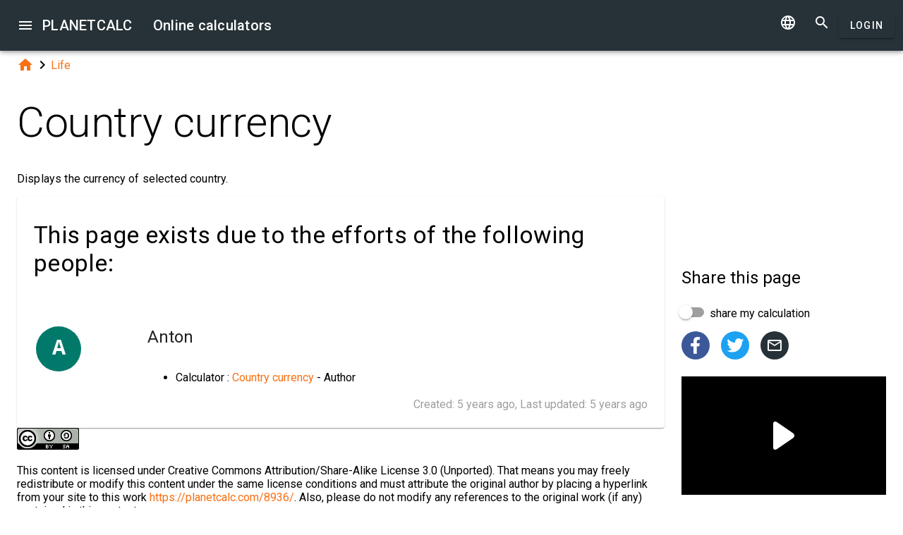

--- FILE ---
content_type: text/html; charset=UTF-8
request_url: https://planetcalc.com/8936/?license=1
body_size: 13904
content:
<!doctype html><html lang="en">
<head>

	<meta charset="utf-8">
	<meta name="viewport" content="width=device-width, initial-scale=1.0">
	<link rel="preload" href="/font/pc-icons.woff2?t=2f4187228ca956c693a7216e80d6ea51" as="font" type="font/woff2" crossorigin/>
	<link rel="preconnect" href="https://fonts.gstatic.com" crossorigin/>
	<link href="https://fonts.googleapis.com/css?family=Roboto:300,400,500" rel="stylesheet">
	<link rel="preconnect" href="https://ajax.googleapis.com" crossorigin/>
	<link rel="icon" href="/favicon.svg" type="image/svg+xml">
<link rel="stylesheet" href="/style/min/planetcalc_common_3769.css">
<script async src="https://cdn.fuseplatform.net/publift/tags/2/3228/fuse.js"></script>

<meta name="keywords" content="Country, currency, Life, travel"/><meta name="description" content="License conditions. Displays the currency of selected country."/><meta name="author" content="Anton : planetcalc member"/><meta name="generator" content="Planetcalc"/><link rel="canonical" href="https://planetcalc.com/8936/" /><style media="all">
body {  min-height:100% }
h1 { font-size: 3.75rem; line-height: 3.75rem; }
img.pc-math { vertical-align:middle;max-width: 100%; height: auto; }
.social-float {
	position: absolute;
	margin-left: auto;
	margin-right: auto;
	left: 0;
	right: 0;
	width: 350px;
    	height: 400px;
    	background: white;
	box-shadow: 0 0 10px rgba(0,0,0,0.5);
	z-index: 100;
}
td.comment_created {
    border-bottom: 0 !important;
    padding-bottom: 0 !important;
}
td.message {
	padding-top:0 !important;
}

#main_div { padding:0 }
.f_ {
	margin-top:0;
	line-height: normal;
}

	#request_status { width:900px; }
	.modal-body {  max-height: 800px;}
.sofia {
	margin:8px auto;
	text-align:center;
}
.right-ads { margin:16px 0; }
.v5 {
	background-color:#fafafa;
}
.card-authors { padding:0 1.5em 1.5em 1.5em; }

.author-date {
	padding:16px 0;
}
.author-date i {
	padding-right:8px;
}
.author-date a {
	padding-right:32px;
}
#comments {
	margin-top:32px;
}
#comments .t9 {
	margin-top:0;
}
.ads-inline {
    text-align: center;
}
.embed-form {
	margin-bottom:16px;
}

div.social a.oc { margin-right:16px }
div.social { margin: 16px 0; }
div.social h4 { margin-bottom:0 }
.share-url-text { margin:16px 0 }
.share-mode { margin-bottom: 16px; }
.share-url-text div { width:100% }
.similar-calc ul {  padding:0; }
.similar-calc ul li { padding:0 0 16px 16px; display: inline-block; }
#bottom-right-card { position: -webkit-sticky; position:sticky; top: 80px; }
#publift_hrec_1{min-height:250px}#publift_hrec_2{min-height:250px}#publift_mrec_1{min-height:250px}#publift_vrec_1{min-height:600px}#publift_footer{min-height:250px}
@media (min-width:480px){#publift_hrec_1{min-height:60px}}
@media (min-width:768px){#publift_hrec_1{min-height:90px}}</style>
<title>Online calculator: Country currency</title>
</head>
<body id="ui_viewer" class="y1 viewer">
<div id="main_menu" class="nc w0 g1" tabindex="-1"><ul class="z0"  role="menu" aria-hidden="true"><li class="a1" role="menuitem" tabindex="0" onclick="document.location.href='\/all\/';"><span class="y0"><i class="material-icons">&#xe5c3;</i></span><span class="b1">All online calculators</span></li><li class="a1" role="menuitem" tabindex="-1" onclick="document.location.href='\/personal\/requests\/new\/';"><span class="y0"><i class="material-icons">&#xe90f;</i></span><span class="b1">Suggest a calculator</span></li><li class="a1" role="menuitem" tabindex="-1" onclick="document.location.href='\/personal\/source\/?id=8936';"><span class="y0"><i class="material-icons">&#xf1c4;</i></span><span class="b1">Calculator source code</span></li><li class="a1" role="menuitem" tabindex="-1" onclick="document.location.href='\/todo\/translationtask\/?id[]=8936\u0026from=en';"><span class="y0"><i class="material-icons">&#xe894;</i></span><span class="b1">Translation</span></li></ul></div><div class="m1 q7 kb"><div class="q1"><div class="r1 s1 mdc-toolbar__section--shrink-to-fit" ><a class="material-icons n1" id="btn_main_menu" href="#">&#xe5d2;</a><a href="/" class="u1 nb" title="Online calculators"><h2 class="u1">PLANETCALC <span class="cc kc">Online calculators</span></h2></a></div><div class="r1 t1" ><a id="btn_change_language_menu" class="material-icons cc n1" href="#">&#xe894;</a><a class="material-icons n1" href="/search/">&#xe8b6;</a><a href="/personal/" class="cc ob c2 g2" id="planetcalc_login">Login</a></div></div><div style="min-height:0;"><div id="change_language_menu" class="nc w0 g1" tabindex="1"><ul class="z0"  role="menu" aria-hidden="true"><li id="change_language_de" class="a1" role="menuitem" tabindex="0" onclick="document.location.href='https:\/\/de.planetcalc.com\/8936\/?language_select=de\u0026license=1';"><span class="y0"><i class="material-icons"> </i></span><span class="b1">Deutsch</span></li><li id="change_language_en" class="a1 f1" role="menuitem" tabindex="-1"><span class="y0"><i class="material-icons">&#xe5ca;</i></span><span class="b1">English</span></li><li id="change_language_es" class="a1" role="menuitem" tabindex="-1" onclick="document.location.href='https:\/\/es.planetcalc.com\/8936\/?language_select=es\u0026license=1';"><span class="y0"><i class="material-icons"> </i></span><span class="b1">Español</span></li><li id="change_language_pt" class="a1" role="menuitem" tabindex="-1" onclick="document.location.href='https:\/\/pt.planetcalc.com\/8936\/?language_select=pt\u0026license=1';"><span class="y0"><i class="material-icons"> </i></span><span class="b1">Português</span></li><li id="change_language_ru" class="a1" role="menuitem" tabindex="-1" onclick="document.location.href='https:\/\/planetcalc.ru\/8936\/?language_select=ru\u0026license=1';"><span class="y0"><i class="material-icons"> </i></span><span class="b1">Русский</span></li><li id="change_language_zh" class="a1" role="menuitem" tabindex="-1" onclick="document.location.href='https:\/\/zh.planetcalc.com\/8936\/?language_select=zh\u0026license=1';"><span class="y0"><i class="material-icons"> </i></span><span class="b1">中文</span></li><li id="change_language_fr" class="a1" role="menuitem" tabindex="-1" onclick="document.location.href='https:\/\/fr.planetcalc.com\/8936\/?language_select=fr\u0026license=1';"><span class="y0"><i class="material-icons"> </i></span><span class="b1">Français</span></li></ul></div></div></div><div id="main_div" class="jb">  
	<div class="v_"> 
	<div class="w_"> 
<div class="main-column x_ g0" id="left-block"><div class="qb"><a class="material-icons" href="/">&#xe88a;</a><i class="material-icons">&#xe5cc;</i><a href="/search/?tag=1458">Life</a></div><header><h1>Country currency</h1><p class="f_">Displays the currency of selected country.</p><div><div class="t5 card-authors"><h3>This page exists due to the efforts of the following people:</h3><table><tr><td><div class="sb" style="background-color:#00796B"><a href="/personal/authorinfo/?uid=zusE.BM5IE01xjE7k941H5Zk0gs5IhfzTANsI5NtV6zNf-ilqUEiaA__"><span class="tb">A</span></a></div></td><td><a href="/personal/authorinfo/?uid=zusE.BM5IE01xjE7k941H5Zk0gs5IhfzTANsI5NtV6zNf-ilqUEiaA__"><h4 class="m">Anton</h4></a><ul><li>Calculator : <a href="/8936/">Country currency</a> - Author</li></ul></td></tr></table><div class="v p9">Created: <span class="nav-created">2020-10-13 09:11:30</span>, Last updated: <span class="nav-created">2020-11-03 14:19:41</span></div></div></div></header><div class="mdc-card pc-license"><div><img class="pc-license-img" width="88" height="31" src="/img/lic/by-sa.png" alt="Creative Commons Attribution/Share-Alike License 3.0 (Unported)" /><div class="pc-license-text"><p>This content is licensed under Creative Commons Attribution/Share-Alike License 3.0 (Unported). That means you may freely redistribute or modify this content under the same license conditions and must attribute the original author by placing a hyperlink from your site to this work <a href="https://planetcalc.com/8936/">https://planetcalc.com/8936/</a>. Also, please do not modify any references to the original work (if any) contained in this content.</p></div></div></div><script>
document.addEventListener("DOMContentLoaded",function() {
	var f = new FormatterTimeSpan();
	$('.nav-created').text(function ( i,t ) { return f.Format(t);});
});
</script>
<h3>Articles that describe this calculator</h3><ul><li><a href="/8940/">Currency Explorer</a></li></ul><div class="ads-inline"><div id="publift_hrec_1" data-fuse="22916193055"></div></div><div id="calculator8936"></div><div class="u5"><div class="w_ f8"  id="dialogv6411c571395f8"><div class="x_ j0"><div class="s8 t8"><a class="t_" target="_blank" href="https://planetcalc.com/8936/?license=1"><img src="/img/32x32i.png" alt="PLANETCALC, Country currency" width="32" height="32"></a><h4 class="y9">Country currency</h4></div></div><div class="x_ a0"><div class="s3 _ h8"><i class="w3"></i><label class="h3 i3 h8" for="dialogv6411c571395f8_country">Country</label><select class="t3"  name="country" id="dialogv6411c571395f8_country"><option  value="AF">Afghanistan</option>
<option  value="AL">Albania</option>
<option  value="DZ">Algeria</option>
<option  value="AS">American Samoa</option>
<option  value="AD">Andorra</option>
<option  value="AO">Angola</option>
<option  value="AQ">Antarctica</option>
<option  value="AG">Antigua &amp; Barbuda</option>
<option  value="AR">Argentina</option>
<option  value="AM">Armenia</option>
<option  value="AW">Aruba</option>
<option  value="AU">Australia</option>
<option  value="AT">Austria</option>
<option  value="AZ">Azerbaijan</option>
<option  value="BS">Bahamas</option>
<option  value="BH">Bahrain</option>
<option  value="BD">Bangladesh</option>
<option  value="BB">Barbados</option>
<option  value="BY">Belarus</option>
<option  value="BE">Belgium</option>
<option  value="BZ">Belize</option>
<option  value="BJ">Benin</option>
<option  value="BM">Bermuda</option>
<option  value="BT">Bhutan</option>
<option  value="BO">Bolivia</option>
<option  value="BA">Bosnia &amp; Herzegovina</option>
<option  value="BW">Botswana</option>
<option  value="BV">Bouvet Island</option>
<option  value="BR">Brazil</option>
<option  value="IO">British Indian Ocean Territory</option>
<option  value="VG">British Virgin Islands</option>
<option  value="BN">Brunei</option>
<option  value="BG">Bulgaria</option>
<option  value="BF">Burkina Faso</option>
<option  value="BI">Burundi</option>
<option  value="KH">Cambodia</option>
<option  value="CM">Cameroon</option>
<option  value="CA">Canada</option>
<option  value="CV">Cape Verde</option>
<option  value="KY">Cayman Islands</option>
<option  value="CF">Central African Republic</option>
<option  value="TD">Chad</option>
<option  value="CL">Chile</option>
<option  value="CN">China</option>
<option  value="CX">Christmas Island</option>
<option  value="CC">Cocos (Keeling) Islands</option>
<option  value="CO">Colombia</option>
<option  value="KM">Comoros</option>
<option  value="CG">Congo - Brazzaville</option>
<option  value="CD">Congo - Kinshasa</option>
<option  value="CK">Cook Islands</option>
<option  value="CR">Costa Rica</option>
<option  value="HR">Croatia</option>
<option  value="CU">Cuba</option>
<option  value="CY">Cyprus</option>
<option  value="CZ">Czechia</option>
<option  value="CI">Côte d’Ivoire</option>
<option  value="DK">Denmark</option>
<option  value="DJ">Djibouti</option>
<option  value="DM">Dominica</option>
<option  value="DO">Dominican Republic</option>
<option  value="EC">Ecuador</option>
<option  value="EG">Egypt</option>
<option  value="SV">El Salvador</option>
<option  value="GQ">Equatorial Guinea</option>
<option  value="ER">Eritrea</option>
<option  value="EE">Estonia</option>
<option  value="SZ">Eswatini</option>
<option  value="ET">Ethiopia</option>
<option  value="FK">Falkland Islands</option>
<option  value="FO">Faroe Islands</option>
<option  value="FJ">Fiji</option>
<option  value="FI">Finland</option>
<option  value="FR">France</option>
<option  value="GF">French Guiana</option>
<option  value="PF">French Polynesia</option>
<option  value="TF">French Southern Territories</option>
<option  value="GA">Gabon</option>
<option  value="GM">Gambia</option>
<option  value="GE">Georgia</option>
<option  value="DE">Germany</option>
<option  value="GH">Ghana</option>
<option  value="GI">Gibraltar</option>
<option  value="GR">Greece</option>
<option  value="GL">Greenland</option>
<option  value="GD">Grenada</option>
<option  value="GP">Guadeloupe</option>
<option  value="GU">Guam</option>
<option  value="GT">Guatemala</option>
<option  value="GN">Guinea</option>
<option  value="GW">Guinea-Bissau</option>
<option  value="GY">Guyana</option>
<option  value="HT">Haiti</option>
<option  value="HM">Heard &amp; McDonald Islands</option>
<option  value="HN">Honduras</option>
<option  value="HK">Hong Kong SAR China</option>
<option  value="HU">Hungary</option>
<option  value="IS">Iceland</option>
<option  value="IN">India</option>
<option  value="ID">Indonesia</option>
<option  value="IR">Iran</option>
<option  value="IQ">Iraq</option>
<option  value="IE">Ireland</option>
<option  value="IL">Israel</option>
<option  value="IT">Italy</option>
<option  value="JM">Jamaica</option>
<option  value="JP">Japan</option>
<option  value="JO">Jordan</option>
<option  value="KZ">Kazakhstan</option>
<option  value="KE">Kenya</option>
<option  value="KI">Kiribati</option>
<option  value="KW">Kuwait</option>
<option  value="KG">Kyrgyzstan</option>
<option  value="LA">Laos</option>
<option  value="LV">Latvia</option>
<option  value="LB">Lebanon</option>
<option  value="LS">Lesotho</option>
<option  value="LR">Liberia</option>
<option  value="LY">Libya</option>
<option  value="LI">Liechtenstein</option>
<option  value="LT">Lithuania</option>
<option  value="LU">Luxembourg</option>
<option  value="MO">Macao SAR China</option>
<option  value="MG">Madagascar</option>
<option  value="MW">Malawi</option>
<option  value="MY">Malaysia</option>
<option  value="MV">Maldives</option>
<option  value="ML">Mali</option>
<option  value="MT">Malta</option>
<option  value="MH">Marshall Islands</option>
<option  value="MQ">Martinique</option>
<option  value="MR">Mauritania</option>
<option  value="MU">Mauritius</option>
<option  value="YT">Mayotte</option>
<option  value="MX">Mexico</option>
<option  value="FM">Micronesia</option>
<option  value="MD">Moldova</option>
<option  value="MC">Monaco</option>
<option  value="MN">Mongolia</option>
<option  value="ME">Montenegro</option>
<option  value="MS">Montserrat</option>
<option  value="MA">Morocco</option>
<option  value="MZ">Mozambique</option>
<option  value="MM">Myanmar (Burma)</option>
<option  value="NA">Namibia</option>
<option  value="NR">Nauru</option>
<option  value="NP">Nepal</option>
<option  value="NL">Netherlands</option>
<option  value="NC">New Caledonia</option>
<option  value="NZ">New Zealand</option>
<option  value="NI">Nicaragua</option>
<option  value="NE">Niger</option>
<option  value="NG">Nigeria</option>
<option  value="NU">Niue</option>
<option  value="NF">Norfolk Island</option>
<option  value="KP">North Korea</option>
<option  value="MK">North Macedonia</option>
<option  value="MP">Northern Mariana Islands</option>
<option  value="NO">Norway</option>
<option  value="OM">Oman</option>
<option  value="PK">Pakistan</option>
<option  value="PW">Palau</option>
<option  value="PS">Palestinian Territories</option>
<option  value="PA">Panama</option>
<option  value="PG">Papua New Guinea</option>
<option  value="PY">Paraguay</option>
<option  value="PE">Peru</option>
<option  value="PH">Philippines</option>
<option  value="PN">Pitcairn Islands</option>
<option  value="PL">Poland</option>
<option  value="PT">Portugal</option>
<option  value="PR">Puerto Rico</option>
<option  value="QA">Qatar</option>
<option  value="RO">Romania</option>
<option  value="RU">Russia</option>
<option  value="RW">Rwanda</option>
<option  value="RE">Réunion</option>
<option  value="WS">Samoa</option>
<option  value="SM">San Marino</option>
<option  value="SA">Saudi Arabia</option>
<option  value="SN">Senegal</option>
<option  value="RS">Serbia</option>
<option  value="SC">Seychelles</option>
<option  value="SL">Sierra Leone</option>
<option  value="SG">Singapore</option>
<option  value="SK">Slovakia</option>
<option  value="SI">Slovenia</option>
<option  value="SB">Solomon Islands</option>
<option  value="SO">Somalia</option>
<option  value="ZA">South Africa</option>
<option  value="GS">South Georgia &amp; South Sandwich Islands</option>
<option  value="KR">South Korea</option>
<option  value="ES">Spain</option>
<option  value="LK">Sri Lanka</option>
<option  value="SH">St. Helena</option>
<option  value="KN">St. Kitts &amp; Nevis</option>
<option  value="LC">St. Lucia</option>
<option  value="PM">St. Pierre &amp; Miquelon</option>
<option  value="VC">St. Vincent &amp; Grenadines</option>
<option  value="SD">Sudan</option>
<option  value="SR">Suriname</option>
<option  value="SJ">Svalbard &amp; Jan Mayen</option>
<option  value="SE">Sweden</option>
<option  value="CH">Switzerland</option>
<option  value="SY">Syria</option>
<option  value="ST">São Tomé &amp; Príncipe</option>
<option  value="TW">Taiwan</option>
<option  value="TJ">Tajikistan</option>
<option  value="TZ">Tanzania</option>
<option  value="TH">Thailand</option>
<option  value="TL">Timor-Leste</option>
<option  value="TG">Togo</option>
<option  value="TK">Tokelau</option>
<option  value="TO">Tonga</option>
<option  value="TT">Trinidad &amp; Tobago</option>
<option  value="TN">Tunisia</option>
<option  value="TR">Turkey</option>
<option  value="TM">Turkmenistan</option>
<option  value="TC">Turks &amp; Caicos Islands</option>
<option  value="TV">Tuvalu</option>
<option  value="UM">U.S. Outlying Islands</option>
<option  value="VI">U.S. Virgin Islands</option>
<option  value="UG">Uganda</option>
<option  value="UA">Ukraine</option>
<option  value="AE">United Arab Emirates</option>
<option  value="GB">United Kingdom</option>
<option selected="selected"  value="US">United States</option>
<option  value="UY">Uruguay</option>
<option  value="UZ">Uzbekistan</option>
<option  value="VU">Vanuatu</option>
<option  value="VE">Venezuela</option>
<option  value="VN">Vietnam</option>
<option  value="WF">Wallis &amp; Futuna</option>
<option  value="EH">Western Sahara</option>
<option  value="YE">Yemen</option>
<option  value="ZM">Zambia</option>
<option  value="ZW">Zimbabwe</option>
</select><div class="_3"></div></div><div class="n4"><div id="hlp_dialogv6411c571395f8_country" class="e4 c4"></div></div></div><div class="x_ j0"><div class="r8"><button type="button" id="dialogv6411c571395f8_calculate" class="c2 g2 s_ pc-btn-calc"><span id="dialogv6411c571395f8_button_text">Calculate</span></button></div></div><div class="x_ j0"><div class="e8"><div id="dialogv6411c571395f8__progress_" role="progressbar" class="c8 m0 t0"><div class="p0"></div><div class="q0"></div><div class="n0 r0"><span class="o0"></span></div><div class="n0 s0"><span class="o0"></span></div></div></div></div><div class="x_ j0"><div></div><div class="n4 x"><div id="hlp_default_dialogv6411c571395f8" class="e4 c4"></div></div></div><div class="x_ _0"><div class="o8">Name</div><div class="pc-output-value p8" id="dialogv6411c571395f8_name">&nbsp;</div></div><div class="x_ z_"><div class="o8">Code</div><div class="pc-output-value p8" id="dialogv6411c571395f8_code">&nbsp;</div></div><div class="x_ z_"><div class="o8">Symbol</div><div class="pc-output-value p8" id="dialogv6411c571395f8_symbol">&nbsp;</div></div><div class="x_ z_"><div class="o8">Short symbol</div><div class="pc-output-value p8" id="dialogv6411c571395f8_shortSymbol">&nbsp;</div></div><div class="x_ _0"><div class="o8">Effective date</div><div class="pc-output-value p8" id="dialogv6411c571395f8_startDate">&nbsp;</div></div><div class="x_ j0"><div id="dialogv6411c571395f8_oldCurrencies_big_msg" class="ke"><div class="me"><div class="ne">The file is very large. Browser slowdown may occur during loading and creation.</div><div class="re" aria-atomic="true"><button class="c2 se" type="button" id="dialogv6411c571395f8_oldCurrencies_download"><span class="f2 ">Download</span></button>
<button type="button" class="c2 vb te"><i class="material-icons">&#xe5cd;</i></button></div></div></div><div id="dialogv6411c571395f8_oldCurrencies_diagram" class="pc-graph"></div><div id="dialogv6411c571395f8_oldCurrencies" class="pc-output-table"></div></div><div class="x_ j0"><div class="b2"><div class="pc-calc-footer"><div class="ba u8"></div></div></div></div></div><script>function Dialogv6411c571395f8() {var me = this;me.id = "dialogv6411c571395f8";me.GetElement = function () { return document.getElementById( me.id ); };me.GetEventHandlerName = function () { return "dialoghandlerv6411c571395f8"; };this.dialog_controls = [new DialogInput("country", this, 0,new ElementAccessorSelect(PSS.getCountry)),new DialogInput("calculate", this, 0,new ElementAccessorOperation()),new DialogInput("_progress_", this, 0,new ElementAccessorDefault()),new DialogInput("", this, 0,new ElementAccessorDefault()),new DialogInput("name", this, 0,new ElementAccessorOutput()),new DialogInput("code", this, 0,new ElementAccessorOutput()),new DialogInput("symbol", this, 0,new ElementAccessorOutput()),new DialogInput("shortSymbol", this, 0,new ElementAccessorOutput()),new DialogInput("startDate", this, 0,new ElementAccessorOutput()),new DialogInput("oldCurrencies", this, 0,new ElementAccessorDefault())];me.dialog_controls._all ={};me.dialog_controls.forEach( function( e ) { if (me[e.id]===undefined) me[e.id] = e; me.dialog_controls._all[e.id] = e;} );this.addHandler = function ( handler ) {this.dialog_controls.forEach(function(c) { c.addHandler( handler);});};this.SetValues = function ( values ) {this.dialog_controls.forEach(function(c) {if ( values[c.id]!==undefined ) { c.SetValue( values[c.id] ); }});};this.Clear = function ( ) {this.dialog_controls.forEach(function( c) { c.ResetValue();});};this.SetDefaultValues = function () { this.Clear();};this.GetValues = function () {var ret = {}; this.dialog_controls.forEach(function( c) { ret[c.id] = c.GetValue();});return ret;};this.Validate = function ( ) {for(var i=0;i<me.dialog_controls.length;++i) if (!me.dialog_controls[i].Validate()) return false; return true;};this.layout = function ( ) {}};document.addEventListener("DOMContentLoaded", function(event) {var dlg = new Dialogv6411c571395f8();
var hd = new CalculatorHandler(new function () {
var me = this;
me.id = 8936;
me.global = 1;
var outputs = {};
me.sinks={change:[],done:[]};
me.startOnLoad = 1;
me.infinite = 0;
var inputs = {};
var renderers = {};
var recordsets = {};
var diagrams = {};
var handler, dialog, refreshTimer;var outer = this;me.adapter = null;me.timeout = 1500;
me.auto = 1;
me.init = function ( h, dlg ) { var o; handler=h;dialog =dlg;me.control = new CalcController(h,me.id);var n; var fn;n='country';if ( dlg[n] ) { inputs[n] = dlg[n]; }o = dlg.name;outputs[o.id] =o;o.formatter =new FormatterSame( );o = dlg.code;outputs[o.id] =o;o.formatter =new FormatterSame( );o = dlg.symbol;outputs[o.id] =o;o.formatter =new FormatterSame( );o = dlg.shortSymbol;outputs[o.id] =o;o.formatter =new FormatterSame( );o = dlg.startDate;outputs[o.id] =o;o.formatter =new FormatterDateFlags( 16449 );n='oldCurrencies';fn='dialogv6411c571395f8_oldCurrencies';recordsets[n] = new Recordset("","__id__");renderers[n]= new RecordsetRendererC(fn,5,["export"]);
 renderers[n].name = "Old currencies";renderers[n].AddColumn("code", "Code", new RecordFieldFormatter(new FormatterSame( )), '', 0,{"interpolate":"cardinal","line_color":"primary","line_markup":0},5);
renderers[n].AddColumn("symbol", "Symbol", new RecordFieldFormatter(new FormatterSame( )), '', 0,{"interpolate":"cardinal","line_color":"primary","line_markup":0},5);
renderers[n].AddColumn("altSymbol", "Short symbol", new RecordFieldFormatter(new FormatterSame( )), '', 0,{"interpolate":"cardinal","line_color":"primary","line_markup":0},5);
renderers[n].AddColumn("name", "Name", new RecordFieldFormatter(new FormatterSame( )), '', 0,{"interpolate":"cardinal","line_color":"primary","line_markup":0},5);
renderers[n].AddColumn("endDate", "Termination date", new RecordFieldFormatter(new FormatterDateFlags( 16449 )), '', 0,{"interpolate":"cardinal","line_color":"primary","line_markup":0},6);
me.tables = renderers;handler.onReady();};
me.stop = function() {};
me.start = function() {handler.onStart();
var inputValues = me.getInputValues();me.control.onCalculate( inputValues );};me.getInputs = function() {
		return inputs;
	};
	function objectValues( a, o ) {
		for(var n in o) {
			a.push( o[n] );
	}
	}
	me.getOutputs = function() {
		var ret = [];
		objectValues( ret, outputs );
		objectValues( ret, diagrams );
		objectValues( ret, renderers );
	return ret;
	};
	me.getInputValues = function() {
		var r = {};
		for( var n in inputs) {
			r[n] = inputs[n].GetValue();
		}
		return r;
	};
me.setResult = function( res, done ) {recordsets.oldCurrencies.Clear();recordsets.oldCurrencies.LoadFromArray( res.oldCurrencies);if (renderers.oldCurrencies) {renderers.oldCurrencies.Render( recordsets.oldCurrencies);} if ( diagrams.oldCurrencies) { diagrams.oldCurrencies.Render(res.oldCurrencies ); }outputs.name.SetValue(res.name);outputs.code.SetValue(res.code);outputs.symbol.SetValue(res.symbol);outputs.shortSymbol.SetValue(res.shortSymbol);outputs.startDate.SetValue(res.startDate);if (done) { handler.onStop();if ( PCF.requestFormulaUpdate( false ) ) { var mjx = window.MathJax; mjx.Hub.Queue(["Typeset",mjx.Hub]);};}}},{calculate:"Calculate", stop:"Stop"});;
hd.initdialog(dlg);dlg.addHandler(hd);window.dialoghandlerv6411c571395f8 = hd;});</script><div id="user_data_8936"><div class="tc" id="ud_note8936"><button class="c2 pc-btn-link ce"><i class="material-icons">&#xe14d;</i> Link</button> <button class="c2 pc-btn-new"><i class="material-icons">&#xe161;</i> Save</button>  <button type="button" class="c2 pc-btn-embed-wol"><i class="material-icons">&#xe87b;</i> Widget</button></div><script>document.addEventListener("DOMContentLoaded", function(event) { window.udh_8936=new PCUserDataHandler( { calcid:8936,id:"user_data_8936"});});</script></div></div><div class="ads-inline"><div id="publift_hrec_2" data-fuse="22916179273"></div></div><div id="copied_msg" class="ke"><div class="me"><div class="ne">URL copied to clipboard</div></div></div><div class="social social-share ee"><div class="share-mode"><div class="t9 share-switch"><div class="x6"><div class="z6"></div><div class="b7"><div class="_7"><input class="a7" type="checkbox" id="share_data_md"/></div></div></div> <label for="share_data_md">&nbsp;share my calculation</label></div><div class="share_data_msg z"></div></div><div class="share-buttons"><a class="pc-social-share oc pc" target="_blank" href="https://www.facebook.com/sharer/sharer.php?u=https%3A%2F%2Fplanetcalc.com%2F8936%2F" rel="noopener nofollow" data-origin="pc"><span class="material-icons">&#xf301;</span></a><a class="pc-social-share oc qc" target="_blank" href="https://twitter.com/intent/tweet?text=Online%20calculator%3A%20Country%20currency&url=https%3A%2F%2Fplanetcalc.com%2F8936%2F" rel="noopener nofollow" data-origin="qc"><span class="material-icons">&#xf303;</span></a><a class="pc-social-share oc r_" href="mailto:?subject=Online%20calculator%3A%20Country%20currency&body=https%3A%2F%2Fplanetcalc.com%2F8936%2F" rel="noopener nofollow" data-origin="r_"><span class="material-icons">&#xe0e1;</span></a></div><div class="share-url-text x"><div class="j4"><input class="l4" type="text" value="" readonly/><div class="_3"></div></div><div class="n4"><div id="share_data_md_hlp" class="e4 c4">Everyone who receives the link will be able to view this calculation</div></div><button class="c2 mc" type="button" ><span class="f2 ">Copy</span></button>
<div style="clear:both"></div></div></div><div class="similar-calc"><h4>Similar calculators</h4><ul><li>&bull; <a href="/57/" title="Russian Central Bank Currency Rates">Russian Central Bank Currency Rates</a></li><li>&bull; <a href="/8934/" title="Country code">Country code</a></li><li>&bull; <a href="/3846/" title="Travel Duration">Travel Duration</a></li><li>&bull; <a href="/8921/" title="Country language">Country language</a></li><li>&bull; <a href="/2348/" title="Traveling Wave Relationship">Traveling Wave Relationship</a></li><li>&bull; <a href="/search/?section=1458" class="vc">Life section ( 125 calculators )</a></li></ul></div><div class="b"><i class="material-icons">&#xe54e;</i>&nbsp;<a class="vc yb" href="/search/?tag=9130" >Country</a> <a class="vc xb" href="/search/?tag=870" >currency</a> <a class="vc bc" href="/search/?tag=1458" >Life</a> <a class="vc yb" href="/search/?tag=2918" >travel</a> </div><div class="b2"><span class="u8"><a href="https://planetcalc.com/8936/?license=1" target=_blank><i class="material-icons">&#xf304;</i><i class="material-icons">&#xf305;</i></a></span> PLANETCALC, Country currency<div class="ba u8"></div></div><div class="p9 qb author-date v"><i class="material-icons">&#xe7ff;</i><a href="/8936/?thanks=1">Anton</a><i class="material-icons">&#xe8b5;</i><span class="nav-created">2020-11-03 14:19:41</span></div>		<script>
		function showAvInitials( i ) {
			i.style.display="none";
			var d = i.parentNode;
			var bg = d.getAttribute("data-bg");
			d.style.backgroundColor = bg;
			var e = d.getElementsByClassName("tb");
			if ( e.length ) {
				e[0].style.display="inline";
			}
		}
		function CommentAvatarFormatter( formatter ) {
			var colors = [ "#D32F2F", "#C2185B", "#7B1FA2", "#512DA8", "#303F9F", "#1976D2", "#0288D1", "#0097A7", "#00796B", "#388E3C", "#689F38", "#AFB42B", "#FBC02D", "#FFA000", "#F57C00", "#E64A19", "#5D4037", "#455A64"];
	this.Format = function ( colname, record ) {
		var ret = '<div class="' + "sb" + '"';
			var name = record.nickname;
			if ( !name ) name = 'Unknown'; else name = name.toString();
			var hash = 0;
			for(var i =0 ;i<name.length;++i) {
				hash+=name.charCodeAt(i);
			}
			var color = colors[ hash%colors.length];
			var namearr = name.split(' ');
			var abbr ='';
			for(var i=0;i<namearr.length && i<2 ;++i) {
				if ( namearr[i].length) {
					abbr+=namearr[i].substr(0,1);
				}
			}
		if ( record.photo ) {
			ret+='data-bg="' + color + '"><img src="' + record.photo + '" alt="' + (record.nickname && record.nickname.replace?record.nickname.replace('"',"'"):'') + '" onerror="showAvInitials(this);">';
		} else {
			ret+=' style="background-color:' + color + '">';
		}
		ret+='<span class="' + "tb" + '"' + (record.photo?' style="display:none;"':'') + '>' + abbr.toUpperCase()  + '</span>';
		ret+='</div>';
		return ret;
	}
}</script>
<div id="comments"><div class="w_ f8"  id="dialogv696c1898beabb"><div class="x_ j0"><div class="s8"><h4 class="y9">Comments</h4></div></div><div class="x_ _0"><div id="dialogv696c1898beabb_group_sofia"  class="placeholder"></div></div><div class="x_ g0"><div class="w_ f8"  id="dialogv696c1898beabb_group_comments"><div class="x_ j0"><div class="j4 m4 g8 "><textarea class="l4"  id="dialogv696c1898beabb_message" rows="5" cols="80"></textarea>
<div class="c3"><div class="e3"></div><div class="f3"><label class="h3" for="dialogv696c1898beabb_message">Your message</label></div><div class="g3"></div></div></div><div class="n4"><div id="hlp_dialogv696c1898beabb_message" class="e4 c4"></div></div></div><div class="x_ j0"><div class="t9"><div class="x6"><div class="z6"></div><div class="b7"><div class="_7"><input class="a7" type="checkbox" id="dialogv696c1898beabb_notify"/></div></div></div><label for="dialogv696c1898beabb_notify"> Subscribe to comments notifications</label></div><div class="n4"><div id="hlp_dialogv696c1898beabb_notify" class="e4 c4"></div></div></div></div></div><div class="x_ j0"><div class="e8"><div id="dialogv696c1898beabb_progress" role="progressbar" class="c8 m0 t0"><div class="p0"></div><div class="q0"></div><div class="n0 r0"><span class="o0"></span></div><div class="n0 s0"><span class="o0"></span></div></div></div></div><div class="r8 x_ j0"><button class="c2 g2" type="button" id="dialogv696c1898beabb_send"><span class="f2 ">Send</span></button>
</div><div class="x_ j0"><div id="dialogv696c1898beabb_comments"  class="placeholder"></div></div><input type="hidden" value="9374" id="dialogv696c1898beabb_messagebox"/></div><script>function Dialogv696c1898beabb() {var me = this;me.id = "dialogv696c1898beabb";me.GetElement = function () { return document.getElementById( me.id ); };me.GetEventHandlerName = function () { return "dialoghandlerv696c1898beabb"; };this.dialog_controls = [new DialogInput("group_sofia", this, 0,new ElementAccessorDefault()),new DialogInput("group_comments", this, 0,new ElementAccessorDefault()),new DialogInput("message", this, new ValidatorTextSize( 0,5000 ),new ElementAccessorText()),new DialogInput("notify", this, 0,new ElementAccessorCheckbox()),new DialogInput("messagebox", this, 0,new ElementAccessorHidden()),new DialogInput("progress", this, 0,new ElementAccessorDefault()),new DialogInput("send", this, 0,new ElementAccessorOperation()),new DialogInput("comments", this, 0,new ElementAccessorDefault())];me.dialog_controls._all ={};me.dialog_controls.forEach( function( e ) { if (me[e.id]===undefined) me[e.id] = e; me.dialog_controls._all[e.id] = e;} );this.addHandler = function ( handler ) {this.dialog_controls.forEach(function(c) { c.addHandler( handler);});};this.SetValues = function ( values ) {this.dialog_controls.forEach(function(c) {if ( values[c.id]!==undefined ) { c.SetValue( values[c.id] ); }});};this.Clear = function ( ) {this.dialog_controls.forEach(function( c) { c.ResetValue();});};this.SetDefaultValues = function () { this.Clear();};this.GetValues = function () {var ret = {}; this.dialog_controls.forEach(function( c) { ret[c.id] = c.GetValue();});return ret;};this.Validate = function ( ) {for(var i=0;i<me.dialog_controls.length;++i) if (!me.dialog_controls[i].Validate()) return false; return true;};this.layout = function ( ) {}};document.addEventListener("DOMContentLoaded", function(event) {var dlg = new Dialogv696c1898beabb();
var hd = function() {var dialogv696c1898beabb_comments_init_data="";var dialogv696c1898beabb_comments=new AjaxSetMessages(dialogv696c1898beabb_comments_init_data, "/service/comments/", "dialogv696c1898beabb_comments", "Loading...");dialogv696c1898beabb_comments.Renderer.AddColumn("posted","Created",new RecordFieldFormatter( new FormatterTimeSpan() ));dialogv696c1898beabb_comments.Renderer.AddColumn("avatar","",new CommentAvatarFormatter());dialogv696c1898beabb_comments.Renderer.AddColumn("created","",new RecordFieldFormatter( new FormatterPrefix("Registered: ", new FormatterDateOnly()) ));dialogv696c1898beabb_comments.Renderer.AddColumn("posts","",new RecordFieldFormatter( new FormatterPrefix("Posts: ", null) ));dialogv696c1898beabb_comments.Render();dialogv696c1898beabb_comments.qc.messagebox=9374;dialogv696c1898beabb_comments.qc.language="en";dialogv696c1898beabb_comments.qc.parent=0; var ch= new CommentFormHandler("https://planetcalc.com/8936/?loginrequirednow=1&language_select=en",false);ch.setTable(dialogv696c1898beabb_comments); return ch;}();;
hd.initdialog(dlg);dlg.addHandler(hd);});</script></div><div class="ads-inline"><div id="publift_footer" data-fuse="22916193061"></div></div></div><div class="x_ _0"><div id="top-right-card" class="right_fix"></div><div class="cc right-ads"><div id="publift_mrec_1" data-fuse="22916172285"></div></div><div id="bottom-right-card" ><div class="social social-share ce"><h4 class="share-title">Share <span class="share-subject">this page</span></h4><div class="share-mode"><div class="t9 share-switch"><div class="x6"><div class="z6"></div><div class="b7"><div class="_7"><input class="a7" type="checkbox" id="share_data"/></div></div></div> <label for="share_data">&nbsp;share my calculation</label></div><div class="share_data_msg z"></div></div><div class="share-buttons"><a class="pc-social-share oc pc" target="_blank" href="https://www.facebook.com/sharer/sharer.php?u=https%3A%2F%2Fplanetcalc.com%2F8936%2F" rel="noopener nofollow" data-origin="pc"><span class="material-icons">&#xf301;</span></a><a class="pc-social-share oc qc" target="_blank" href="https://twitter.com/intent/tweet?text=Online%20calculator%3A%20Country%20currency&url=https%3A%2F%2Fplanetcalc.com%2F8936%2F" rel="noopener nofollow" data-origin="qc"><span class="material-icons">&#xf303;</span></a><a class="pc-social-share oc r_" href="mailto:?subject=Online%20calculator%3A%20Country%20currency&body=https%3A%2F%2Fplanetcalc.com%2F8936%2F" rel="noopener nofollow" data-origin="r_"><span class="material-icons">&#xe0e1;</span></a></div><div class="share-url-text x"><div class="j4"><input class="l4" type="text" value="" readonly/><div class="_3"></div></div><div class="n4"><div id="share_data_hlp" class="e4 c4">Everyone who receives the link will be able to view this calculation</div></div><button class="c2 mc" type="button" ><span class="f2 ">Copy</span></button>
<div style="clear:both"></div></div></div><div class="ads-sticker right-ads"><div id="publift_vrec_1" data-fuse="22916193058"></div></div></div></div></div></div><script>
var shiftMax = 0;
document.addEventListener('DOMContentLoaded', function(){ 
	showStoreRef();
	
var sharer = new PSS.Sharer("my calculation",'Calculation data size is %1. To share your calculation please <a class="save_data_link" href="#">save the calculation data</a> to our server storage.');});


function getMobileOperatingSystem() {
	var userAgent = navigator.userAgent || navigator.vendor || window.opera;
	if (/android/i.test(userAgent)) {
		return "Android";
    }
    if (/iPad|iPhone|iPod/.test(userAgent) && !window.MSStream) {
        return "iOS";
    }
    return "unknown";
}
function showStoreRef() {
	if ( $(".wb").length && !$(".wb").is(":visible") ) {
	switch( getMobileOperatingSystem()) {
	case 'Android':{
		$(".pc-storeref-android").removeClass("cc");
	} break;
	case 'iOS':{
		$(".pc-storeref-ios").removeClass("cc");
	} break;
	}	
}
function forEachCalc( func ) {
	if ( window.CurrentPageCalculators ) {
		for( var i =0;i<window.CurrentPageCalculators.length;++i ) {
			func( window.CurrentPageCalculators[i] );
		}
	}
}

forEachCalc( function ( calc ) {
	calc.loadFromUrl();
});

}
</script>
</div><!-- container-->
	<div class="horizontal_divider"></div>
	<footer class="t7">
	<ol >
		<li><h4>About</h4></li>
		<li><a href="/about/">The project</a></li>
		<li><a class="inline" href="//twitter.com/planetcalc" rel="nofollow" ><i class="material-icons">&#xf303;</i></a>
				</li>
	</ol>

	<ol >
		<li><h4>Terms</h4></li>
		<li><a href="/terms/">Terms of usage</a></li>  
		<li><a href="/privacy/">Privacy Policy</a></li>
	</ol>
	<ol >
		<li><h4>Calculators</h4></li>
		<li><a href="/all/">All online calculators</a></li>
	</ol>
	<ol >
		<li><h4>Community</h4></li>
		<li><a href="/comments/">All discussions</a></li>
		<li><a href="/allrequests/">All requests</a></li>
		<li><a href="/sofia/">Sofia's gallery</a></li>
		<li><a href="/dev/">For developers</a></li>
	</ol>
	<ol >
		<li><h4>Language</h4></li>
<li><a href="#" onclick="document.location.href='https:\/\/de.planetcalc.com\/8936\/?language_select=de\u0026license=1'" title="Deutsch">Deutsch</a></li><li><a href="#" onclick="document.location.href='https:\/\/planetcalc.com\/8936\/?language_select=en\u0026license=1'" title="English">English</a></li><li><a href="#" onclick="document.location.href='https:\/\/es.planetcalc.com\/8936\/?language_select=es\u0026license=1'" title="Español">Español</a></li><li><a href="#" onclick="document.location.href='https:\/\/pt.planetcalc.com\/8936\/?language_select=pt\u0026license=1'" title="Português">Português</a></li><li><a href="#" onclick="document.location.href='https:\/\/planetcalc.ru\/8936\/?language_select=ru\u0026license=1'" title="Русский">Русский</a></li><li><a href="#" onclick="document.location.href='https:\/\/zh.planetcalc.com\/8936\/?language_select=zh\u0026license=1'" title="中文">中文</a></li><li><a href="#" onclick="document.location.href='https:\/\/fr.planetcalc.com\/8936\/?language_select=fr\u0026license=1'" title="Français">Français</a></li>	</ol>
	<ol >
		<li><h4>Personal section</h4></li>
		<li><a href="/personal/">
Login</a>
</li>
	</ol>
	<div class="pb">Copyright &copy; PlanetCalc Version:
	3.1.3796.0	</div>
</footer>
<script>if ( PCL===undefined ) {var PCL = {};}
	PCL.language_id='en';
PCL.minutes_ago_one="%1 minute ago";PCL.minutes_ago_other="%1 minutes ago";PCL.hours_ago_one="%1 hour ago";PCL.hours_ago_other="%1 hours ago";PCL.days_ago_one="%1 day ago";PCL.days_ago_other="%1 days ago";PCL.months_ago_one="%1 month ago";PCL.months_ago_other="%1 months ago";PCL.years_ago_one="%1 year ago";PCL.years_ago_other="%1 years ago";PCL.all="All";PCL.x_of_y="%1 of %2";PCL.items_per_page="Items per page";PCL.next_page="Next page";PCL.prev_page="Previous page";PCL.err_data_too_long="Calculation data size is %1. Your calculation data is too large. We allow %2 only.";PCL.userdata="The caclulation has been saved %2 by <a href=\"/personal/authorinfo/?id=%3\" rel=\"nofollow\">%1</a>";	PCL.century="century";PCL.b_c="B.C.";PCL.ordinal_one="%1st";PCL.ordinal_two="%1nd";PCL.ordinal_few="%1rd";PCL.ordinal_other="%1th";	PCL.yes="yes";PCL.no="no";	PCL.date_format="%2/%3/%1%4";PCL.date_time_format="%2/%3/%1%4 %6:%7:%8";PCL.pm="PM";PCL.am="AM";	PCL.err_must_be_at_least_x_chars_long="Must be at least %1 characters long.";PCL.err_must_be_less_or_equal_x_chars="Must be fewer than %1 characters long.";		PCL.pluralCodes = ['zero','one','two','few','many'];
	PCL.ordinalIR = function( n ) {
		var i = n, w=0,f=0,t=0,v=0;
		if ((n%10)==1 && (n%100)!=11) return PCL.pluralCodes[1];if ((n%10)==2 && (n%100)!=12) return PCL.pluralCodes[2];if ((n%10)==3 && (n%100)!=13) return PCL.pluralCodes[3];return "other";	}
	PCL.cardinalIR = function( n ) {
		var i = n, w=0,f=0,t=0,v=0;
		if (v==0 && i==1) return PCL.pluralCodes[1];return "other";	}
	PCL.getOrdinal = function(n){
		return PCL['ordinal_' + PCL.ordinalIR( n )];
	}
</script>
<script src="https://ajax.googleapis.com/ajax/libs/jquery/3.6.0/jquery.min.js" crossorigin="anonymous"></script><script src="/lib/min/3768/pla_t_3768.js"></script><script id="Lib220406">"use strict";self.Planetcalc=new function(){var r=this;function t(a,i,r,n){BSMakePOSTRequest(BSGetDataSourceOrigin()+"/service/getdata/",{OnResponse:function(a){for(var n=[],e=0;e<i.length;++e)n[e]=i[e]?PSS.adaptArray(a[e],i[e]):a[e];r(n)},OnError:n},a)}function o(a){return{currency:a[0]}}this.Calc8936=function(r,a,n,t,o,u,s,l,c,d){a=n.supplemental.currencyData.region[a];function S(a,n){var e=t.main[r.language].numbers.currencies[a],i=e["symbol-alt-narrow"];return{code:a,name:e.displayName,symbol:e.symbol,altSymbol:i||"",endDate:m(n._to),startDate:m(n._from)}}function m(a){if(void 0===a)return a;a=a.split("-");return new Date(Number(a[0]),Number(a[1]),Number(a[2]))}a&&a.forEach(function(a){for(var n in a){var e=a[n];void 0!==e._tender&&"false"===e._tender||(e._to?(i=n,d.SetRecord(S(i,e))):function(a,n){n=S(a,n);u.SetValue(n.code),o.SetValue(n.name),s.SetValue(n.symbol),l.SetValue(n.altSymbol),c.SetValue(n.startDate)}(n,e))}var i})},this.Res8936={res:{language:"en",country:{AF:"Afghanistan",AL:"Albania",DZ:"Algeria",AS:"American Samoa",AD:"Andorra",AO:"Angola",AQ:"Antarctica",AG:"Antigua & Barbuda",AR:"Argentina",AM:"Armenia",AW:"Aruba",AU:"Australia",AT:"Austria",AZ:"Azerbaijan",BS:"Bahamas",BH:"Bahrain",BD:"Bangladesh",BB:"Barbados",BY:"Belarus",BE:"Belgium",BZ:"Belize",BJ:"Benin",BM:"Bermuda",BT:"Bhutan",BO:"Bolivia",BA:"Bosnia & Herzegovina",BW:"Botswana",BV:"Bouvet Island",BR:"Brazil",IO:"British Indian Ocean Territory",VG:"British Virgin Islands",BN:"Brunei",BG:"Bulgaria",BF:"Burkina Faso",BI:"Burundi",KH:"Cambodia",CM:"Cameroon",CA:"Canada",CV:"Cape Verde",KY:"Cayman Islands",CF:"Central African Republic",TD:"Chad",CL:"Chile",CN:"China",CX:"Christmas Island",CC:"Cocos (Keeling) Islands",CO:"Colombia",KM:"Comoros",CG:"Congo - Brazzaville",CD:"Congo - Kinshasa",CK:"Cook Islands",CR:"Costa Rica",HR:"Croatia",CU:"Cuba",CY:"Cyprus",CZ:"Czechia",CI:"Côte d’Ivoire",DK:"Denmark",DJ:"Djibouti",DM:"Dominica",DO:"Dominican Republic",EC:"Ecuador",EG:"Egypt",SV:"El Salvador",GQ:"Equatorial Guinea",ER:"Eritrea",EE:"Estonia",SZ:"Eswatini",ET:"Ethiopia",FK:"Falkland Islands",FO:"Faroe Islands",FJ:"Fiji",FI:"Finland",FR:"France",GF:"French Guiana",PF:"French Polynesia",TF:"French Southern Territories",GA:"Gabon",GM:"Gambia",GE:"Georgia",DE:"Germany",GH:"Ghana",GI:"Gibraltar",GR:"Greece",GL:"Greenland",GD:"Grenada",GP:"Guadeloupe",GU:"Guam",GT:"Guatemala",GN:"Guinea",GW:"Guinea-Bissau",GY:"Guyana",HT:"Haiti",HM:"Heard & McDonald Islands",HN:"Honduras",HK:"Hong Kong SAR China",HU:"Hungary",IS:"Iceland",IN:"India",ID:"Indonesia",IR:"Iran",IQ:"Iraq",IE:"Ireland",IL:"Israel",IT:"Italy",JM:"Jamaica",JP:"Japan",JO:"Jordan",KZ:"Kazakhstan",KE:"Kenya",KI:"Kiribati",KW:"Kuwait",KG:"Kyrgyzstan",LA:"Laos",LV:"Latvia",LB:"Lebanon",LS:"Lesotho",LR:"Liberia",LY:"Libya",LI:"Liechtenstein",LT:"Lithuania",LU:"Luxembourg",MO:"Macao SAR China",MG:"Madagascar",MW:"Malawi",MY:"Malaysia",MV:"Maldives",ML:"Mali",MT:"Malta",MH:"Marshall Islands",MQ:"Martinique",MR:"Mauritania",MU:"Mauritius",YT:"Mayotte",MX:"Mexico",FM:"Micronesia",MD:"Moldova",MC:"Monaco",MN:"Mongolia",ME:"Montenegro",MS:"Montserrat",MA:"Morocco",MZ:"Mozambique",MM:"Myanmar (Burma)",NA:"Namibia",NR:"Nauru",NP:"Nepal",NL:"Netherlands",NC:"New Caledonia",NZ:"New Zealand",NI:"Nicaragua",NE:"Niger",NG:"Nigeria",NU:"Niue",NF:"Norfolk Island",KP:"North Korea",MK:"North Macedonia",MP:"Northern Mariana Islands",NO:"Norway",OM:"Oman",PK:"Pakistan",PW:"Palau",PS:"Palestinian Territories",PA:"Panama",PG:"Papua New Guinea",PY:"Paraguay",PE:"Peru",PH:"Philippines",PN:"Pitcairn Islands",PL:"Poland",PT:"Portugal",PR:"Puerto Rico",QA:"Qatar",RO:"Romania",RU:"Russia",RW:"Rwanda",RE:"Réunion",WS:"Samoa",SM:"San Marino",SA:"Saudi Arabia",SN:"Senegal",RS:"Serbia",SC:"Seychelles",SL:"Sierra Leone",SG:"Singapore",SK:"Slovakia",SI:"Slovenia",SB:"Solomon Islands",SO:"Somalia",ZA:"South Africa",GS:"South Georgia & South Sandwich Islands",KR:"South Korea",ES:"Spain",LK:"Sri Lanka",SH:"St. Helena",KN:"St. Kitts & Nevis",LC:"St. Lucia",PM:"St. Pierre & Miquelon",VC:"St. Vincent & Grenadines",SD:"Sudan",SR:"Suriname",SJ:"Svalbard & Jan Mayen",SE:"Sweden",CH:"Switzerland",SY:"Syria",ST:"São Tomé & Príncipe",TW:"Taiwan",TJ:"Tajikistan",TZ:"Tanzania",TH:"Thailand",TL:"Timor-Leste",TG:"Togo",TK:"Tokelau",TO:"Tonga",TT:"Trinidad & Tobago",TN:"Tunisia",TR:"Turkey",TM:"Turkmenistan",TC:"Turks & Caicos Islands",TV:"Tuvalu",UM:"U.S. Outlying Islands",VI:"U.S. Virgin Islands",UG:"Uganda",UA:"Ukraine",AE:"United Arab Emirates",GB:"United Kingdom",US:"United States",UY:"Uruguay",UZ:"Uzbekistan",VU:"Vanuatu",VE:"Venezuela",VN:"Vietnam",WF:"Wallis & Futuna",EH:"Western Sahara",YE:"Yemen",ZM:"Zambia",ZW:"Zimbabwe"}}},this.staticData=function(n,a){r.data?n(r.data):t([{url:"/lib/cldr-core/supplemental/currencyData.json",expires:259200,language:"en",table_id:"",type:1}],[0],function(a){r.data=a,n(a)},a)},this.Data8936=function(e,i,a){r.staticData(function(a){var n=o(a),a=[{url:"/cldr-numbers-modern/main/en/currencies.json",expires:0,language:"en",table_id:"",type:1}];a[0].url=function(){var a=r.Res8936.res;e.country,n.currency;return"/lib/cldr-numbers-modern/main/"+a.language+"/currencies.json"}(),t(a,[0],function(a){n.currencyNames=a[0],i(n)},function(a){})},a)},this.Calculate8936=function(e){function a(a,n){var e={},i=new Recordset("","__id__");return r.Calc8936(r.Res8936.res,a.country,n.currency,n.currencyNames,{SetValue:function(a){e.name=a}},{SetValue:function(a){e.code=a}},{SetValue:function(a){e.symbol=a}},{SetValue:function(a){e.shortSymbol=a}},{SetValue:function(a){e.startDate=a}},i),e.oldCurrencies=i.GetRecordArray(),e}var n=["currencyNames","currency"].reduce(function(a,n){return a&&!!e[n]},1);return a(e,n?e:o(this.data))}};</script><script>
PLANETCALC.init();
</script>
</body>
</html>


--- FILE ---
content_type: text/html; charset=utf-8
request_url: https://www.google.com/recaptcha/api2/aframe
body_size: 266
content:
<!DOCTYPE HTML><html><head><meta http-equiv="content-type" content="text/html; charset=UTF-8"></head><body><script nonce="9ugxWAE_8uygi6GVmaXP1w">/** Anti-fraud and anti-abuse applications only. See google.com/recaptcha */ try{var clients={'sodar':'https://pagead2.googlesyndication.com/pagead/sodar?'};window.addEventListener("message",function(a){try{if(a.source===window.parent){var b=JSON.parse(a.data);var c=clients[b['id']];if(c){var d=document.createElement('img');d.src=c+b['params']+'&rc='+(localStorage.getItem("rc::a")?sessionStorage.getItem("rc::b"):"");window.document.body.appendChild(d);sessionStorage.setItem("rc::e",parseInt(sessionStorage.getItem("rc::e")||0)+1);localStorage.setItem("rc::h",'1768691868494');}}}catch(b){}});window.parent.postMessage("_grecaptcha_ready", "*");}catch(b){}</script></body></html>

--- FILE ---
content_type: text/json;charset=UTF-8
request_url: https://planetcalc.com/service/getdata/
body_size: 69838
content:
[{
  "supplemental": {
    "version": {
      "_unicodeVersion": "13.0.0",
      "_cldrVersion": "38"
    },
    "currencyData": {
      "fractions": {
        "ADP": {
          "_rounding": "0",
          "_digits": "0"
        },
        "AFN": {
          "_rounding": "0",
          "_digits": "0"
        },
        "ALL": {
          "_rounding": "0",
          "_digits": "0"
        },
        "AMD": {
          "_rounding": "0",
          "_digits": "2",
          "_cashRounding": "0",
          "_cashDigits": "0"
        },
        "BHD": {
          "_rounding": "0",
          "_digits": "3"
        },
        "BIF": {
          "_rounding": "0",
          "_digits": "0"
        },
        "BYN": {
          "_rounding": "0",
          "_digits": "2"
        },
        "BYR": {
          "_rounding": "0",
          "_digits": "0"
        },
        "CAD": {
          "_rounding": "0",
          "_digits": "2",
          "_cashRounding": "5"
        },
        "CHF": {
          "_rounding": "0",
          "_digits": "2",
          "_cashRounding": "5"
        },
        "CLF": {
          "_rounding": "0",
          "_digits": "4"
        },
        "CLP": {
          "_rounding": "0",
          "_digits": "0"
        },
        "COP": {
          "_rounding": "0",
          "_digits": "2",
          "_cashRounding": "0",
          "_cashDigits": "0"
        },
        "CRC": {
          "_rounding": "0",
          "_digits": "2",
          "_cashRounding": "0",
          "_cashDigits": "0"
        },
        "CZK": {
          "_rounding": "0",
          "_digits": "2",
          "_cashRounding": "0",
          "_cashDigits": "0"
        },
        "DEFAULT": {
          "_rounding": "0",
          "_digits": "2"
        },
        "DJF": {
          "_rounding": "0",
          "_digits": "0"
        },
        "DKK": {
          "_rounding": "0",
          "_digits": "2",
          "_cashRounding": "50"
        },
        "ESP": {
          "_rounding": "0",
          "_digits": "0"
        },
        "GNF": {
          "_rounding": "0",
          "_digits": "0"
        },
        "GYD": {
          "_rounding": "0",
          "_digits": "2",
          "_cashRounding": "0",
          "_cashDigits": "0"
        },
        "HUF": {
          "_rounding": "0",
          "_digits": "2",
          "_cashRounding": "0",
          "_cashDigits": "0"
        },
        "IDR": {
          "_rounding": "0",
          "_digits": "2",
          "_cashRounding": "0",
          "_cashDigits": "0"
        },
        "IQD": {
          "_rounding": "0",
          "_digits": "0"
        },
        "IRR": {
          "_rounding": "0",
          "_digits": "0"
        },
        "ISK": {
          "_rounding": "0",
          "_digits": "0"
        },
        "ITL": {
          "_rounding": "0",
          "_digits": "0"
        },
        "JOD": {
          "_rounding": "0",
          "_digits": "3"
        },
        "JPY": {
          "_rounding": "0",
          "_digits": "0"
        },
        "KMF": {
          "_rounding": "0",
          "_digits": "0"
        },
        "KPW": {
          "_rounding": "0",
          "_digits": "0"
        },
        "KRW": {
          "_rounding": "0",
          "_digits": "0"
        },
        "KWD": {
          "_rounding": "0",
          "_digits": "3"
        },
        "LAK": {
          "_rounding": "0",
          "_digits": "0"
        },
        "LBP": {
          "_rounding": "0",
          "_digits": "0"
        },
        "LUF": {
          "_rounding": "0",
          "_digits": "0"
        },
        "LYD": {
          "_rounding": "0",
          "_digits": "3"
        },
        "MGA": {
          "_rounding": "0",
          "_digits": "0"
        },
        "MGF": {
          "_rounding": "0",
          "_digits": "0"
        },
        "MMK": {
          "_rounding": "0",
          "_digits": "0"
        },
        "MNT": {
          "_rounding": "0",
          "_digits": "2",
          "_cashRounding": "0",
          "_cashDigits": "0"
        },
        "MRO": {
          "_rounding": "0",
          "_digits": "0"
        },
        "MUR": {
          "_rounding": "0",
          "_digits": "2",
          "_cashRounding": "0",
          "_cashDigits": "0"
        },
        "NOK": {
          "_rounding": "0",
          "_digits": "2",
          "_cashRounding": "0",
          "_cashDigits": "0"
        },
        "OMR": {
          "_rounding": "0",
          "_digits": "3"
        },
        "PKR": {
          "_rounding": "0",
          "_digits": "2",
          "_cashRounding": "0",
          "_cashDigits": "0"
        },
        "PYG": {
          "_rounding": "0",
          "_digits": "0"
        },
        "RSD": {
          "_rounding": "0",
          "_digits": "0"
        },
        "RWF": {
          "_rounding": "0",
          "_digits": "0"
        },
        "SEK": {
          "_rounding": "0",
          "_digits": "2",
          "_cashRounding": "0",
          "_cashDigits": "0"
        },
        "SLL": {
          "_rounding": "0",
          "_digits": "0"
        },
        "SOS": {
          "_rounding": "0",
          "_digits": "0"
        },
        "STD": {
          "_rounding": "0",
          "_digits": "0"
        },
        "SYP": {
          "_rounding": "0",
          "_digits": "0"
        },
        "TMM": {
          "_rounding": "0",
          "_digits": "0"
        },
        "TND": {
          "_rounding": "0",
          "_digits": "3"
        },
        "TRL": {
          "_rounding": "0",
          "_digits": "0"
        },
        "TWD": {
          "_rounding": "0",
          "_digits": "2",
          "_cashRounding": "0",
          "_cashDigits": "0"
        },
        "TZS": {
          "_rounding": "0",
          "_digits": "2",
          "_cashRounding": "0",
          "_cashDigits": "0"
        },
        "UGX": {
          "_rounding": "0",
          "_digits": "0"
        },
        "UYI": {
          "_rounding": "0",
          "_digits": "0"
        },
        "UYW": {
          "_rounding": "0",
          "_digits": "4"
        },
        "UZS": {
          "_rounding": "0",
          "_digits": "2",
          "_cashRounding": "0",
          "_cashDigits": "0"
        },
        "VEF": {
          "_rounding": "0",
          "_digits": "2",
          "_cashRounding": "0",
          "_cashDigits": "0"
        },
        "VND": {
          "_rounding": "0",
          "_digits": "0"
        },
        "VUV": {
          "_rounding": "0",
          "_digits": "0"
        },
        "XAF": {
          "_rounding": "0",
          "_digits": "0"
        },
        "XOF": {
          "_rounding": "0",
          "_digits": "0"
        },
        "XPF": {
          "_rounding": "0",
          "_digits": "0"
        },
        "YER": {
          "_rounding": "0",
          "_digits": "0"
        },
        "ZMK": {
          "_rounding": "0",
          "_digits": "0"
        },
        "ZWD": {
          "_rounding": "0",
          "_digits": "0"
        }
      },
      "region": {
        "AC": [
          {
            "SHP": {
              "_from": "1976-01-01"
            }
          }
        ],
        "AD": [
          {
            "ESP": {
              "_from": "1873-01-01",
              "_to": "2002-02-28"
            }
          },
          {
            "ADP": {
              "_from": "1936-01-01",
              "_to": "2001-12-31"
            }
          },
          {
            "FRF": {
              "_from": "1960-01-01",
              "_to": "2002-02-17"
            }
          },
          {
            "EUR": {
              "_from": "1999-01-01"
            }
          }
        ],
        "AE": [
          {
            "AED": {
              "_from": "1973-05-19"
            }
          }
        ],
        "AF": [
          {
            "AFA": {
              "_from": "1927-03-14",
              "_to": "2002-12-31"
            }
          },
          {
            "AFN": {
              "_from": "2002-10-07"
            }
          }
        ],
        "AG": [
          {
            "XCD": {
              "_from": "1965-10-06"
            }
          }
        ],
        "AI": [
          {
            "XCD": {
              "_from": "1965-10-06"
            }
          }
        ],
        "AL": [
          {
            "ALK": {
              "_from": "1946-11-01",
              "_to": "1965-08-16"
            }
          },
          {
            "ALL": {
              "_from": "1965-08-16"
            }
          }
        ],
        "AM": [
          {
            "SUR": {
              "_from": "1961-01-01",
              "_to": "1991-12-25"
            }
          },
          {
            "RUR": {
              "_from": "1991-12-25",
              "_to": "1993-11-22"
            }
          },
          {
            "AMD": {
              "_from": "1993-11-22"
            }
          }
        ],
        "AO": [
          {
            "AOK": {
              "_from": "1977-01-08",
              "_to": "1991-03-01"
            }
          },
          {
            "AON": {
              "_from": "1990-09-25",
              "_to": "2000-02-01"
            }
          },
          {
            "AOR": {
              "_from": "1995-07-01",
              "_to": "2000-02-01"
            }
          },
          {
            "AOA": {
              "_from": "1999-12-13"
            }
          }
        ],
        "AQ": [
          {
            "XXX": {
              "_tender": "false"
            }
          }
        ],
        "AR": [
          {
            "ARM": {
              "_from": "1881-11-05",
              "_to": "1970-01-01"
            }
          },
          {
            "ARL": {
              "_from": "1970-01-01",
              "_to": "1983-06-01"
            }
          },
          {
            "ARP": {
              "_from": "1983-06-01",
              "_to": "1985-06-14"
            }
          },
          {
            "ARA": {
              "_from": "1985-06-14",
              "_to": "1992-01-01"
            }
          },
          {
            "ARS": {
              "_from": "1992-01-01"
            }
          }
        ],
        "AS": [
          {
            "USD": {
              "_from": "1904-07-16"
            }
          }
        ],
        "AT": [
          {
            "ATS": {
              "_from": "1947-12-04",
              "_to": "2002-02-28"
            }
          },
          {
            "EUR": {
              "_from": "1999-01-01"
            }
          }
        ],
        "AU": [
          {
            "AUD": {
              "_from": "1966-02-14"
            }
          }
        ],
        "AW": [
          {
            "ANG": {
              "_from": "1940-05-10",
              "_to": "1986-01-01"
            }
          },
          {
            "AWG": {
              "_from": "1986-01-01"
            }
          }
        ],
        "AX": [
          {
            "EUR": {
              "_from": "1999-01-01"
            }
          }
        ],
        "AZ": [
          {
            "SUR": {
              "_from": "1961-01-01",
              "_to": "1991-12-25"
            }
          },
          {
            "RUR": {
              "_from": "1991-12-25",
              "_to": "1994-01-01"
            }
          },
          {
            "AZM": {
              "_from": "1993-11-22",
              "_to": "2006-12-31"
            }
          },
          {
            "AZN": {
              "_from": "2006-01-01"
            }
          }
        ],
        "BA": [
          {
            "YUD": {
              "_from": "1966-01-01",
              "_to": "1990-01-01"
            }
          },
          {
            "YUN": {
              "_from": "1990-01-01",
              "_to": "1992-07-01"
            }
          },
          {
            "YUR": {
              "_from": "1992-07-01",
              "_to": "1993-10-01"
            }
          },
          {
            "BAD": {
              "_from": "1992-07-01",
              "_to": "1994-08-15"
            }
          },
          {
            "BAN": {
              "_from": "1994-08-15",
              "_to": "1997-07-01"
            }
          },
          {
            "BAM": {
              "_from": "1995-01-01"
            }
          }
        ],
        "BB": [
          {
            "XCD": {
              "_from": "1965-10-06",
              "_to": "1973-12-03"
            }
          },
          {
            "BBD": {
              "_from": "1973-12-03"
            }
          }
        ],
        "BD": [
          {
            "INR": {
              "_from": "1835-08-17",
              "_to": "1948-04-01"
            }
          },
          {
            "PKR": {
              "_from": "1948-04-01",
              "_to": "1972-01-01"
            }
          },
          {
            "BDT": {
              "_from": "1972-01-01"
            }
          }
        ],
        "BE": [
          {
            "NLG": {
              "_from": "1816-12-15",
              "_to": "1831-02-07"
            }
          },
          {
            "BEF": {
              "_from": "1831-02-07",
              "_to": "2002-02-28"
            }
          },
          {
            "BEC": {
              "_tender": "false",
              "_from": "1970-01-01",
              "_to": "1990-03-05"
            }
          },
          {
            "BEL": {
              "_tender": "false",
              "_from": "1970-01-01",
              "_to": "1990-03-05"
            }
          },
          {
            "EUR": {
              "_from": "1999-01-01"
            }
          }
        ],
        "BF": [
          {
            "XOF": {
              "_from": "1984-08-04"
            }
          }
        ],
        "BG": [
          {
            "BGO": {
              "_from": "1879-07-08",
              "_to": "1952-05-12"
            }
          },
          {
            "BGM": {
              "_from": "1952-05-12",
              "_to": "1962-01-01"
            }
          },
          {
            "BGL": {
              "_from": "1962-01-01",
              "_to": "1999-07-05"
            }
          },
          {
            "BGN": {
              "_from": "1999-07-05"
            }
          }
        ],
        "BH": [
          {
            "BHD": {
              "_from": "1965-10-16"
            }
          }
        ],
        "BI": [
          {
            "BIF": {
              "_from": "1964-05-19"
            }
          }
        ],
        "BJ": [
          {
            "XOF": {
              "_from": "1975-11-30"
            }
          }
        ],
        "BL": [
          {
            "FRF": {
              "_from": "1960-01-01",
              "_to": "2002-02-17"
            }
          },
          {
            "EUR": {
              "_from": "1999-01-01"
            }
          }
        ],
        "BM": [
          {
            "BMD": {
              "_from": "1970-02-06"
            }
          }
        ],
        "BN": [
          {
            "MYR": {
              "_from": "1963-09-16",
              "_to": "1967-06-12"
            }
          },
          {
            "BND": {
              "_from": "1967-06-12"
            }
          }
        ],
        "BO": [
          {
            "BOV": {
              "_tender": "false"
            }
          },
          {
            "BOL": {
              "_from": "1863-06-23",
              "_to": "1963-01-01"
            }
          },
          {
            "BOP": {
              "_from": "1963-01-01",
              "_to": "1986-12-31"
            }
          },
          {
            "BOB": {
              "_from": "1987-01-01"
            }
          }
        ],
        "BQ": [
          {
            "ANG": {
              "_from": "2010-10-10",
              "_to": "2011-01-01"
            }
          },
          {
            "USD": {
              "_from": "2011-01-01"
            }
          }
        ],
        "BR": [
          {
            "BRZ": {
              "_from": "1942-11-01",
              "_to": "1967-02-13"
            }
          },
          {
            "BRB": {
              "_from": "1967-02-13",
              "_to": "1986-02-28"
            }
          },
          {
            "BRC": {
              "_from": "1986-02-28",
              "_to": "1989-01-15"
            }
          },
          {
            "BRN": {
              "_from": "1989-01-15",
              "_to": "1990-03-16"
            }
          },
          {
            "BRE": {
              "_from": "1990-03-16",
              "_to": "1993-08-01"
            }
          },
          {
            "BRR": {
              "_from": "1993-08-01",
              "_to": "1994-07-01"
            }
          },
          {
            "BRL": {
              "_from": "1994-07-01"
            }
          }
        ],
        "BS": [
          {
            "BSD": {
              "_from": "1966-05-25"
            }
          }
        ],
        "BT": [
          {
            "INR": {
              "_from": "1907-01-01"
            }
          },
          {
            "BTN": {
              "_from": "1974-04-16"
            }
          }
        ],
        "BU": [
          {
            "BUK": {
              "_from": "1952-07-01",
              "_to": "1989-06-18"
            }
          }
        ],
        "BV": [
          {
            "NOK": {
              "_from": "1905-06-07"
            }
          }
        ],
        "BW": [
          {
            "ZAR": {
              "_from": "1961-02-14",
              "_to": "1976-08-23"
            }
          },
          {
            "BWP": {
              "_from": "1976-08-23"
            }
          }
        ],
        "BY": [
          {
            "SUR": {
              "_from": "1961-01-01",
              "_to": "1991-12-25"
            }
          },
          {
            "RUR": {
              "_from": "1991-12-25",
              "_to": "1994-11-08"
            }
          },
          {
            "BYB": {
              "_from": "1994-08-01",
              "_to": "2000-12-31"
            }
          },
          {
            "BYR": {
              "_from": "2000-01-01",
              "_to": "2017-01-01"
            }
          },
          {
            "BYN": {
              "_from": "2016-07-01"
            }
          }
        ],
        "BZ": [
          {
            "BZD": {
              "_from": "1974-01-01"
            }
          }
        ],
        "CA": [
          {
            "CAD": {
              "_from": "1858-01-01"
            }
          }
        ],
        "CC": [
          {
            "AUD": {
              "_from": "1966-02-14"
            }
          }
        ],
        "CD": [
          {
            "ZRZ": {
              "_from": "1971-10-27",
              "_to": "1993-11-01"
            }
          },
          {
            "ZRN": {
              "_from": "1993-11-01",
              "_to": "1998-07-01"
            }
          },
          {
            "CDF": {
              "_from": "1998-07-01"
            }
          }
        ],
        "CF": [
          {
            "XAF": {
              "_from": "1993-01-01"
            }
          }
        ],
        "CG": [
          {
            "XAF": {
              "_from": "1993-01-01"
            }
          }
        ],
        "CH": [
          {
            "CHE": {
              "_tender": "false"
            }
          },
          {
            "CHW": {
              "_tender": "false"
            }
          },
          {
            "CHF": {
              "_from": "1799-03-17"
            }
          }
        ],
        "CI": [
          {
            "XOF": {
              "_from": "1958-12-04"
            }
          }
        ],
        "CK": [
          {
            "NZD": {
              "_from": "1967-07-10"
            }
          }
        ],
        "CL": [
          {
            "CLF": {
              "_tender": "false"
            }
          },
          {
            "CLE": {
              "_from": "1960-01-01",
              "_to": "1975-09-29"
            }
          },
          {
            "CLP": {
              "_from": "1975-09-29"
            }
          }
        ],
        "CM": [
          {
            "XAF": {
              "_from": "1973-04-01"
            }
          }
        ],
        "CN": [
          {
            "CNY": {
              "_from": "1953-03-01"
            }
          },
          {
            "CNX": {
              "_tender": "false",
              "_from": "1979-01-01",
              "_to": "1998-12-31"
            }
          },
          {
            "CNH": {
              "_tender": "false",
              "_from": "2010-07-19"
            }
          }
        ],
        "CO": [
          {
            "COU": {
              "_tender": "false"
            }
          },
          {
            "COP": {
              "_from": "1905-01-01"
            }
          }
        ],
        "CP": [
          {
            "XXX": {
              "_tender": "false"
            }
          }
        ],
        "CR": [
          {
            "CRC": {
              "_from": "1896-10-26"
            }
          }
        ],
        "CS": [
          {
            "YUM": {
              "_from": "1994-01-24",
              "_to": "2002-05-15"
            }
          },
          {
            "CSD": {
              "_from": "2002-05-15",
              "_to": "2006-06-03"
            }
          },
          {
            "EUR": {
              "_from": "2003-02-04",
              "_to": "2006-06-03"
            }
          }
        ],
        "CU": [
          {
            "CUP": {
              "_from": "1859-01-01"
            }
          },
          {
            "USD": {
              "_from": "1899-01-01",
              "_to": "1959-01-01"
            }
          },
          {
            "CUC": {
              "_from": "1994-01-01"
            }
          }
        ],
        "CV": [
          {
            "PTE": {
              "_from": "1911-05-22",
              "_to": "1975-07-05"
            }
          },
          {
            "CVE": {
              "_from": "1914-01-01"
            }
          }
        ],
        "CW": [
          {
            "ANG": {
              "_from": "2010-10-10"
            }
          }
        ],
        "CX": [
          {
            "AUD": {
              "_from": "1966-02-14"
            }
          }
        ],
        "CY": [
          {
            "CYP": {
              "_from": "1914-09-10",
              "_to": "2008-01-31"
            }
          },
          {
            "EUR": {
              "_from": "2008-01-01"
            }
          }
        ],
        "CZ": [
          {
            "CSK": {
              "_from": "1953-06-01",
              "_to": "1993-03-01"
            }
          },
          {
            "CZK": {
              "_from": "1993-01-01"
            }
          }
        ],
        "DD": [
          {
            "DDM": {
              "_from": "1948-07-20",
              "_to": "1990-10-02"
            }
          }
        ],
        "DE": [
          {
            "DEM": {
              "_from": "1948-06-20",
              "_to": "2002-02-28"
            }
          },
          {
            "EUR": {
              "_from": "1999-01-01"
            }
          }
        ],
        "DG": [
          {
            "USD": {
              "_from": "1965-11-08"
            }
          }
        ],
        "DJ": [
          {
            "DJF": {
              "_from": "1977-06-27"
            }
          }
        ],
        "DK": [
          {
            "DKK": {
              "_from": "1873-05-27"
            }
          }
        ],
        "DM": [
          {
            "XCD": {
              "_from": "1965-10-06"
            }
          }
        ],
        "DO": [
          {
            "USD": {
              "_from": "1905-06-21",
              "_to": "1947-10-01"
            }
          },
          {
            "DOP": {
              "_from": "1947-10-01"
            }
          }
        ],
        "DZ": [
          {
            "DZD": {
              "_from": "1964-04-01"
            }
          }
        ],
        "EA": [
          {
            "EUR": {
              "_from": "1999-01-01"
            }
          }
        ],
        "EC": [
          {
            "ECS": {
              "_from": "1884-04-01",
              "_to": "2000-10-02"
            }
          },
          {
            "ECV": {
              "_tender": "false",
              "_from": "1993-05-23",
              "_to": "2000-01-09"
            }
          },
          {
            "USD": {
              "_from": "2000-10-02"
            }
          }
        ],
        "EE": [
          {
            "SUR": {
              "_from": "1961-01-01",
              "_to": "1992-06-20"
            }
          },
          {
            "EEK": {
              "_from": "1992-06-21",
              "_to": "2010-12-31"
            }
          },
          {
            "EUR": {
              "_from": "2011-01-01"
            }
          }
        ],
        "EG": [
          {
            "EGP": {
              "_from": "1885-11-14"
            }
          }
        ],
        "EH": [
          {
            "MAD": {
              "_from": "1976-02-26"
            }
          }
        ],
        "ER": [
          {
            "ETB": {
              "_from": "1993-05-24",
              "_to": "1997-11-08"
            }
          },
          {
            "ERN": {
              "_from": "1997-11-08"
            }
          }
        ],
        "ES": [
          {
            "ESP": {
              "_from": "1868-10-19",
              "_to": "2002-02-28"
            }
          },
          {
            "ESB": {
              "_tender": "false",
              "_from": "1975-01-01",
              "_to": "1994-12-31"
            }
          },
          {
            "ESA": {
              "_tender": "false",
              "_from": "1978-01-01",
              "_to": "1981-12-31"
            }
          },
          {
            "EUR": {
              "_from": "1999-01-01"
            }
          }
        ],
        "ET": [
          {
            "ETB": {
              "_from": "1976-09-15"
            }
          }
        ],
        "EU": [
          {
            "XEU": {
              "_tender": "false",
              "_from": "1979-01-01",
              "_to": "1998-12-31"
            }
          },
          {
            "EUR": {
              "_from": "1999-01-01"
            }
          }
        ],
        "FI": [
          {
            "FIM": {
              "_from": "1963-01-01",
              "_to": "2002-02-28"
            }
          },
          {
            "EUR": {
              "_from": "1999-01-01"
            }
          }
        ],
        "FJ": [
          {
            "FJD": {
              "_from": "1969-01-13"
            }
          }
        ],
        "FK": [
          {
            "FKP": {
              "_from": "1901-01-01"
            }
          }
        ],
        "FM": [
          {
            "JPY": {
              "_from": "1914-10-03",
              "_to": "1944-01-01"
            }
          },
          {
            "USD": {
              "_from": "1944-01-01"
            }
          }
        ],
        "FO": [
          {
            "DKK": {
              "_from": "1948-01-01"
            }
          }
        ],
        "FR": [
          {
            "FRF": {
              "_from": "1960-01-01",
              "_to": "2002-02-17"
            }
          },
          {
            "EUR": {
              "_from": "1999-01-01"
            }
          }
        ],
        "GA": [
          {
            "XAF": {
              "_from": "1993-01-01"
            }
          }
        ],
        "GB": [
          {
            "GBP": {
              "_from": "1694-07-27"
            }
          }
        ],
        "GD": [
          {
            "XCD": {
              "_from": "1967-02-27"
            }
          }
        ],
        "GE": [
          {
            "SUR": {
              "_from": "1961-01-01",
              "_to": "1991-12-25"
            }
          },
          {
            "RUR": {
              "_from": "1991-12-25",
              "_to": "1993-06-11"
            }
          },
          {
            "GEK": {
              "_from": "1993-04-05",
              "_to": "1995-09-25"
            }
          },
          {
            "GEL": {
              "_from": "1995-09-23"
            }
          }
        ],
        "GF": [
          {
            "FRF": {
              "_from": "1960-01-01",
              "_to": "2002-02-17"
            }
          },
          {
            "EUR": {
              "_from": "1999-01-01"
            }
          }
        ],
        "GG": [
          {
            "GBP": {
              "_from": "1830-01-01"
            }
          }
        ],
        "GH": [
          {
            "GHC": {
              "_from": "1979-03-09",
              "_to": "2007-12-31"
            }
          },
          {
            "GHS": {
              "_from": "2007-07-03"
            }
          }
        ],
        "GI": [
          {
            "GIP": {
              "_from": "1713-01-01"
            }
          }
        ],
        "GL": [
          {
            "DKK": {
              "_from": "1873-05-27"
            }
          }
        ],
        "GM": [
          {
            "GMD": {
              "_from": "1971-07-01"
            }
          }
        ],
        "GN": [
          {
            "GNS": {
              "_from": "1972-10-02",
              "_to": "1986-01-06"
            }
          },
          {
            "GNF": {
              "_from": "1986-01-06"
            }
          }
        ],
        "GP": [
          {
            "FRF": {
              "_from": "1960-01-01",
              "_to": "2002-02-17"
            }
          },
          {
            "EUR": {
              "_from": "1999-01-01"
            }
          }
        ],
        "GQ": [
          {
            "GQE": {
              "_from": "1975-07-07",
              "_to": "1986-06-01"
            }
          },
          {
            "XAF": {
              "_from": "1993-01-01"
            }
          }
        ],
        "GR": [
          {
            "GRD": {
              "_from": "1954-05-01",
              "_to": "2002-02-28"
            }
          },
          {
            "EUR": {
              "_from": "2001-01-01"
            }
          }
        ],
        "GS": [
          {
            "GBP": {
              "_from": "1908-01-01"
            }
          }
        ],
        "GT": [
          {
            "GTQ": {
              "_from": "1925-05-27"
            }
          }
        ],
        "GU": [
          {
            "USD": {
              "_from": "1944-08-21"
            }
          }
        ],
        "GW": [
          {
            "GWE": {
              "_from": "1914-01-01",
              "_to": "1976-02-28"
            }
          },
          {
            "GWP": {
              "_from": "1976-02-28",
              "_to": "1997-03-31"
            }
          },
          {
            "XOF": {
              "_from": "1997-03-31"
            }
          }
        ],
        "GY": [
          {
            "GYD": {
              "_from": "1966-05-26"
            }
          }
        ],
        "HK": [
          {
            "HKD": {
              "_from": "1895-02-02"
            }
          }
        ],
        "HM": [
          {
            "AUD": {
              "_from": "1967-02-16"
            }
          }
        ],
        "HN": [
          {
            "HNL": {
              "_from": "1926-04-03"
            }
          }
        ],
        "HR": [
          {
            "YUD": {
              "_from": "1966-01-01",
              "_to": "1990-01-01"
            }
          },
          {
            "YUN": {
              "_from": "1990-01-01",
              "_to": "1991-12-23"
            }
          },
          {
            "HRD": {
              "_from": "1991-12-23",
              "_to": "1995-01-01"
            }
          },
          {
            "HRK": {
              "_from": "1994-05-30"
            }
          }
        ],
        "HT": [
          {
            "HTG": {
              "_from": "1872-08-26"
            }
          },
          {
            "USD": {
              "_from": "1915-01-01"
            }
          }
        ],
        "HU": [
          {
            "HUF": {
              "_from": "1946-07-23"
            }
          }
        ],
        "IC": [
          {
            "EUR": {
              "_from": "1999-01-01"
            }
          }
        ],
        "ID": [
          {
            "IDR": {
              "_from": "1965-12-13"
            }
          }
        ],
        "IE": [
          {
            "GBP": {
              "_from": "1800-01-01",
              "_to": "1922-01-01"
            }
          },
          {
            "IEP": {
              "_from": "1922-01-01",
              "_to": "2002-02-09"
            }
          },
          {
            "EUR": {
              "_from": "1999-01-01"
            }
          }
        ],
        "IL": [
          {
            "ILP": {
              "_from": "1948-08-16",
              "_to": "1980-02-22"
            }
          },
          {
            "ILR": {
              "_from": "1980-02-22",
              "_to": "1985-09-04"
            }
          },
          {
            "ILS": {
              "_from": "1985-09-04"
            }
          }
        ],
        "IM": [
          {
            "GBP": {
              "_from": "1840-01-03"
            }
          }
        ],
        "IN": [
          {
            "INR": {
              "_from": "1835-08-17"
            }
          }
        ],
        "IO": [
          {
            "USD": {
              "_from": "1965-11-08"
            }
          }
        ],
        "IQ": [
          {
            "EGP": {
              "_from": "1920-11-11",
              "_to": "1931-04-19"
            }
          },
          {
            "INR": {
              "_from": "1920-11-11",
              "_to": "1931-04-19"
            }
          },
          {
            "IQD": {
              "_from": "1931-04-19"
            }
          }
        ],
        "IR": [
          {
            "IRR": {
              "_from": "1932-05-13"
            }
          }
        ],
        "IS": [
          {
            "DKK": {
              "_from": "1873-05-27",
              "_to": "1918-12-01"
            }
          },
          {
            "ISJ": {
              "_from": "1918-12-01",
              "_to": "1981-01-01"
            }
          },
          {
            "ISK": {
              "_from": "1981-01-01"
            }
          }
        ],
        "IT": [
          {
            "ITL": {
              "_from": "1862-08-24",
              "_to": "2002-02-28"
            }
          },
          {
            "EUR": {
              "_from": "1999-01-01"
            }
          }
        ],
        "JE": [
          {
            "GBP": {
              "_from": "1837-01-01"
            }
          }
        ],
        "JM": [
          {
            "JMD": {
              "_from": "1969-09-08"
            }
          }
        ],
        "JO": [
          {
            "JOD": {
              "_from": "1950-07-01"
            }
          }
        ],
        "JP": [
          {
            "JPY": {
              "_from": "1871-06-01"
            }
          }
        ],
        "KE": [
          {
            "KES": {
              "_from": "1966-09-14"
            }
          }
        ],
        "KG": [
          {
            "SUR": {
              "_from": "1961-01-01",
              "_to": "1991-12-25"
            }
          },
          {
            "RUR": {
              "_from": "1991-12-25",
              "_to": "1993-05-10"
            }
          },
          {
            "KGS": {
              "_from": "1993-05-10"
            }
          }
        ],
        "KH": [
          {
            "KHR": {
              "_from": "1980-03-20"
            }
          }
        ],
        "KI": [
          {
            "AUD": {
              "_from": "1966-02-14"
            }
          }
        ],
        "KM": [
          {
            "KMF": {
              "_from": "1975-07-06"
            }
          }
        ],
        "KN": [
          {
            "XCD": {
              "_from": "1965-10-06"
            }
          }
        ],
        "KP": [
          {
            "KPW": {
              "_from": "1959-04-17"
            }
          }
        ],
        "KR": [
          {
            "KRO": {
              "_from": "1945-08-15",
              "_to": "1953-02-15"
            }
          },
          {
            "KRH": {
              "_from": "1953-02-15",
              "_to": "1962-06-10"
            }
          },
          {
            "KRW": {
              "_from": "1962-06-10"
            }
          }
        ],
        "KW": [
          {
            "KWD": {
              "_from": "1961-04-01"
            }
          }
        ],
        "KY": [
          {
            "JMD": {
              "_from": "1969-09-08",
              "_to": "1971-01-01"
            }
          },
          {
            "KYD": {
              "_from": "1971-01-01"
            }
          }
        ],
        "KZ": [
          {
            "KZT": {
              "_from": "1993-11-05"
            }
          }
        ],
        "LA": [
          {
            "LAK": {
              "_from": "1979-12-10"
            }
          }
        ],
        "LB": [
          {
            "LBP": {
              "_from": "1948-02-02"
            }
          }
        ],
        "LC": [
          {
            "XCD": {
              "_from": "1965-10-06"
            }
          }
        ],
        "LI": [
          {
            "CHF": {
              "_from": "1921-02-01"
            }
          }
        ],
        "LK": [
          {
            "LKR": {
              "_from": "1978-05-22"
            }
          }
        ],
        "LR": [
          {
            "LRD": {
              "_from": "1944-01-01"
            }
          }
        ],
        "LS": [
          {
            "ZAR": {
              "_from": "1961-02-14"
            }
          },
          {
            "LSL": {
              "_from": "1980-01-22"
            }
          }
        ],
        "LT": [
          {
            "SUR": {
              "_from": "1961-01-01",
              "_to": "1992-10-01"
            }
          },
          {
            "LTT": {
              "_from": "1992-10-01",
              "_to": "1993-06-25"
            }
          },
          {
            "LTL": {
              "_from": "1993-06-25",
              "_to": "2014-12-31"
            }
          },
          {
            "EUR": {
              "_from": "2015-01-01"
            }
          }
        ],
        "LU": [
          {
            "LUF": {
              "_from": "1944-09-04",
              "_to": "2002-02-28"
            }
          },
          {
            "LUC": {
              "_tender": "false",
              "_from": "1970-01-01",
              "_to": "1990-03-05"
            }
          },
          {
            "LUL": {
              "_tender": "false",
              "_from": "1970-01-01",
              "_to": "1990-03-05"
            }
          },
          {
            "EUR": {
              "_from": "1999-01-01"
            }
          }
        ],
        "LV": [
          {
            "SUR": {
              "_from": "1961-01-01",
              "_to": "1992-07-20"
            }
          },
          {
            "LVR": {
              "_from": "1992-05-07",
              "_to": "1993-10-17"
            }
          },
          {
            "LVL": {
              "_from": "1993-06-28",
              "_to": "2013-12-31"
            }
          },
          {
            "EUR": {
              "_from": "2014-01-01"
            }
          }
        ],
        "LY": [
          {
            "LYD": {
              "_from": "1971-09-01"
            }
          }
        ],
        "MA": [
          {
            "MAF": {
              "_from": "1881-01-01",
              "_to": "1959-10-17"
            }
          },
          {
            "MAD": {
              "_from": "1959-10-17"
            }
          }
        ],
        "MC": [
          {
            "FRF": {
              "_from": "1960-01-01",
              "_to": "2002-02-17"
            }
          },
          {
            "MCF": {
              "_from": "1960-01-01",
              "_to": "2002-02-17"
            }
          },
          {
            "EUR": {
              "_from": "1999-01-01"
            }
          }
        ],
        "MD": [
          {
            "MDC": {
              "_from": "1992-06-01",
              "_to": "1993-11-29"
            }
          },
          {
            "MDL": {
              "_from": "1993-11-29"
            }
          }
        ],
        "ME": [
          {
            "YUM": {
              "_from": "1994-01-24",
              "_to": "2002-05-15"
            }
          },
          {
            "DEM": {
              "_from": "1999-10-02",
              "_to": "2002-05-15"
            }
          },
          {
            "EUR": {
              "_from": "2002-01-01"
            }
          }
        ],
        "MF": [
          {
            "FRF": {
              "_from": "1960-01-01",
              "_to": "2002-02-17"
            }
          },
          {
            "EUR": {
              "_from": "1999-01-01"
            }
          }
        ],
        "MG": [
          {
            "MGF": {
              "_from": "1963-07-01",
              "_to": "2004-12-31"
            }
          },
          {
            "MGA": {
              "_from": "1983-11-01"
            }
          }
        ],
        "MH": [
          {
            "USD": {
              "_from": "1944-01-01"
            }
          }
        ],
        "MK": [
          {
            "MKN": {
              "_from": "1992-04-26",
              "_to": "1993-05-20"
            }
          },
          {
            "MKD": {
              "_from": "1993-05-20"
            }
          }
        ],
        "ML": [
          {
            "XOF": {
              "_from": "1958-11-24",
              "_to": "1962-07-02"
            }
          },
          {
            "MLF": {
              "_from": "1962-07-02",
              "_to": "1984-08-31"
            }
          },
          {
            "XOF": {
              "_from": "1984-06-01"
            }
          }
        ],
        "MM": [
          {
            "BUK": {
              "_from": "1952-07-01",
              "_to": "1989-06-18"
            }
          },
          {
            "MMK": {
              "_from": "1989-06-18"
            }
          }
        ],
        "MN": [
          {
            "MNT": {
              "_from": "1915-03-01"
            }
          }
        ],
        "MO": [
          {
            "MOP": {
              "_from": "1901-01-01"
            }
          }
        ],
        "MP": [
          {
            "USD": {
              "_from": "1944-01-01"
            }
          }
        ],
        "MQ": [
          {
            "FRF": {
              "_from": "1960-01-01",
              "_to": "2002-02-17"
            }
          },
          {
            "EUR": {
              "_from": "1999-01-01"
            }
          }
        ],
        "MR": [
          {
            "XOF": {
              "_from": "1958-11-28",
              "_to": "1973-06-29"
            }
          },
          {
            "MRO": {
              "_from": "1973-06-29",
              "_to": "2018-06-30"
            }
          },
          {
            "MRU": {
              "_from": "2018-01-01"
            }
          }
        ],
        "MS": [
          {
            "XCD": {
              "_from": "1967-02-27"
            }
          }
        ],
        "MT": [
          {
            "MTP": {
              "_from": "1914-08-13",
              "_to": "1968-06-07"
            }
          },
          {
            "MTL": {
              "_from": "1968-06-07",
              "_to": "2008-01-31"
            }
          },
          {
            "EUR": {
              "_from": "2008-01-01"
            }
          }
        ],
        "MU": [
          {
            "MUR": {
              "_from": "1934-04-01"
            }
          }
        ],
        "MV": [
          {
            "MVP": {
              "_from": "1947-01-01",
              "_to": "1981-07-01"
            }
          },
          {
            "MVR": {
              "_from": "1981-07-01"
            }
          }
        ],
        "MW": [
          {
            "MWK": {
              "_from": "1971-02-15"
            }
          }
        ],
        "MX": [
          {
            "MXV": {
              "_tender": "false"
            }
          },
          {
            "MXP": {
              "_from": "1822-01-01",
              "_to": "1992-12-31"
            }
          },
          {
            "MXN": {
              "_from": "1993-01-01"
            }
          }
        ],
        "MY": [
          {
            "MYR": {
              "_from": "1963-09-16"
            }
          }
        ],
        "MZ": [
          {
            "MZE": {
              "_from": "1975-06-25",
              "_to": "1980-06-16"
            }
          },
          {
            "MZM": {
              "_from": "1980-06-16",
              "_to": "2006-12-31"
            }
          },
          {
            "MZN": {
              "_from": "2006-07-01"
            }
          }
        ],
        "NA": [
          {
            "ZAR": {
              "_from": "1961-02-14"
            }
          },
          {
            "NAD": {
              "_from": "1993-01-01"
            }
          }
        ],
        "NC": [
          {
            "XPF": {
              "_from": "1985-01-01"
            }
          }
        ],
        "NE": [
          {
            "XOF": {
              "_from": "1958-12-19"
            }
          }
        ],
        "NF": [
          {
            "AUD": {
              "_from": "1966-02-14"
            }
          }
        ],
        "NG": [
          {
            "NGN": {
              "_from": "1973-01-01"
            }
          }
        ],
        "NI": [
          {
            "NIC": {
              "_from": "1988-02-15",
              "_to": "1991-04-30"
            }
          },
          {
            "NIO": {
              "_from": "1991-04-30"
            }
          }
        ],
        "NL": [
          {
            "NLG": {
              "_from": "1813-01-01",
              "_to": "2002-02-28"
            }
          },
          {
            "EUR": {
              "_from": "1999-01-01"
            }
          }
        ],
        "NO": [
          {
            "SEK": {
              "_from": "1873-05-27",
              "_to": "1905-06-07"
            }
          },
          {
            "NOK": {
              "_from": "1905-06-07"
            }
          }
        ],
        "NP": [
          {
            "INR": {
              "_from": "1870-01-01",
              "_to": "1966-10-17"
            }
          },
          {
            "NPR": {
              "_from": "1933-01-01"
            }
          }
        ],
        "NR": [
          {
            "AUD": {
              "_from": "1966-02-14"
            }
          }
        ],
        "NU": [
          {
            "NZD": {
              "_from": "1967-07-10"
            }
          }
        ],
        "NZ": [
          {
            "NZD": {
              "_from": "1967-07-10"
            }
          }
        ],
        "OM": [
          {
            "OMR": {
              "_from": "1972-11-11"
            }
          }
        ],
        "PA": [
          {
            "PAB": {
              "_from": "1903-11-04"
            }
          },
          {
            "USD": {
              "_from": "1903-11-18"
            }
          }
        ],
        "PE": [
          {
            "PES": {
              "_from": "1863-02-14",
              "_to": "1985-02-01"
            }
          },
          {
            "PEI": {
              "_from": "1985-02-01",
              "_to": "1991-07-01"
            }
          },
          {
            "PEN": {
              "_from": "1991-07-01"
            }
          }
        ],
        "PF": [
          {
            "XPF": {
              "_from": "1945-12-26"
            }
          }
        ],
        "PG": [
          {
            "AUD": {
              "_from": "1966-02-14",
              "_to": "1975-09-16"
            }
          },
          {
            "PGK": {
              "_from": "1975-09-16"
            }
          }
        ],
        "PH": [
          {
            "PHP": {
              "_from": "1946-07-04"
            }
          }
        ],
        "PK": [
          {
            "INR": {
              "_from": "1835-08-17",
              "_to": "1947-08-15"
            }
          },
          {
            "PKR": {
              "_from": "1948-04-01"
            }
          }
        ],
        "PL": [
          {
            "PLZ": {
              "_from": "1950-10-28",
              "_to": "1994-12-31"
            }
          },
          {
            "PLN": {
              "_from": "1995-01-01"
            }
          }
        ],
        "PM": [
          {
            "FRF": {
              "_from": "1972-12-21",
              "_to": "2002-02-17"
            }
          },
          {
            "EUR": {
              "_from": "1999-01-01"
            }
          }
        ],
        "PN": [
          {
            "NZD": {
              "_from": "1969-01-13"
            }
          }
        ],
        "PR": [
          {
            "ESP": {
              "_from": "1800-01-01",
              "_to": "1898-12-10"
            }
          },
          {
            "USD": {
              "_from": "1898-12-10"
            }
          }
        ],
        "PS": [
          {
            "JOD": {
              "_from": "1950-07-01",
              "_to": "1967-06-01"
            }
          },
          {
            "ILP": {
              "_from": "1967-06-01",
              "_to": "1980-02-22"
            }
          },
          {
            "ILS": {
              "_from": "1985-09-04"
            }
          },
          {
            "JOD": {
              "_from": "1996-02-12"
            }
          }
        ],
        "PT": [
          {
            "PTE": {
              "_from": "1911-05-22",
              "_to": "2002-02-28"
            }
          },
          {
            "EUR": {
              "_from": "1999-01-01"
            }
          }
        ],
        "PW": [
          {
            "USD": {
              "_from": "1944-01-01"
            }
          }
        ],
        "PY": [
          {
            "PYG": {
              "_from": "1943-11-01"
            }
          }
        ],
        "QA": [
          {
            "QAR": {
              "_from": "1973-05-19"
            }
          }
        ],
        "RE": [
          {
            "FRF": {
              "_from": "1975-01-01",
              "_to": "2002-02-17"
            }
          },
          {
            "EUR": {
              "_from": "1999-01-01"
            }
          }
        ],
        "RO": [
          {
            "ROL": {
              "_from": "1952-01-28",
              "_to": "2006-12-31"
            }
          },
          {
            "RON": {
              "_from": "2005-07-01"
            }
          }
        ],
        "RS": [
          {
            "YUM": {
              "_from": "1994-01-24",
              "_to": "2002-05-15"
            }
          },
          {
            "CSD": {
              "_from": "2002-05-15",
              "_to": "2006-10-25"
            }
          },
          {
            "RSD": {
              "_from": "2006-10-25"
            }
          }
        ],
        "RU": [
          {
            "RUR": {
              "_from": "1991-12-25",
              "_to": "1998-12-31"
            }
          },
          {
            "RUB": {
              "_from": "1999-01-01"
            }
          }
        ],
        "RW": [
          {
            "RWF": {
              "_from": "1964-05-19"
            }
          }
        ],
        "SA": [
          {
            "SAR": {
              "_from": "1952-10-22"
            }
          }
        ],
        "SB": [
          {
            "AUD": {
              "_from": "1966-02-14",
              "_to": "1978-06-30"
            }
          },
          {
            "SBD": {
              "_from": "1977-10-24"
            }
          }
        ],
        "SC": [
          {
            "SCR": {
              "_from": "1903-11-01"
            }
          }
        ],
        "SD": [
          {
            "EGP": {
              "_from": "1889-01-19",
              "_to": "1958-01-01"
            }
          },
          {
            "GBP": {
              "_from": "1889-01-19",
              "_to": "1958-01-01"
            }
          },
          {
            "SDP": {
              "_from": "1957-04-08",
              "_to": "1998-06-01"
            }
          },
          {
            "SDD": {
              "_from": "1992-06-08",
              "_to": "2007-06-30"
            }
          },
          {
            "SDG": {
              "_from": "2007-01-10"
            }
          }
        ],
        "SE": [
          {
            "SEK": {
              "_from": "1873-05-27"
            }
          }
        ],
        "SG": [
          {
            "MYR": {
              "_from": "1963-09-16",
              "_to": "1967-06-12"
            }
          },
          {
            "SGD": {
              "_from": "1967-06-12"
            }
          }
        ],
        "SH": [
          {
            "SHP": {
              "_from": "1917-02-15"
            }
          }
        ],
        "SI": [
          {
            "SIT": {
              "_from": "1992-10-07",
              "_to": "2007-01-14"
            }
          },
          {
            "EUR": {
              "_from": "2007-01-01"
            }
          }
        ],
        "SJ": [
          {
            "NOK": {
              "_from": "1905-06-07"
            }
          }
        ],
        "SK": [
          {
            "CSK": {
              "_from": "1953-06-01",
              "_to": "1992-12-31"
            }
          },
          {
            "SKK": {
              "_from": "1992-12-31",
              "_to": "2009-01-01"
            }
          },
          {
            "EUR": {
              "_from": "2009-01-01"
            }
          }
        ],
        "SL": [
          {
            "GBP": {
              "_from": "1808-11-30",
              "_to": "1966-02-04"
            }
          },
          {
            "SLL": {
              "_from": "1964-08-04"
            }
          }
        ],
        "SM": [
          {
            "ITL": {
              "_from": "1865-12-23",
              "_to": "2001-02-28"
            }
          },
          {
            "EUR": {
              "_from": "1999-01-01"
            }
          }
        ],
        "SN": [
          {
            "XOF": {
              "_from": "1959-04-04"
            }
          }
        ],
        "SO": [
          {
            "SOS": {
              "_from": "1960-07-01"
            }
          }
        ],
        "SR": [
          {
            "NLG": {
              "_from": "1815-11-20",
              "_to": "1940-05-10"
            }
          },
          {
            "SRG": {
              "_from": "1940-05-10",
              "_to": "2003-12-31"
            }
          },
          {
            "SRD": {
              "_from": "2004-01-01"
            }
          }
        ],
        "SS": [
          {
            "SDG": {
              "_from": "2007-01-10",
              "_to": "2011-09-01"
            }
          },
          {
            "SSP": {
              "_from": "2011-07-18"
            }
          }
        ],
        "ST": [
          {
            "STD": {
              "_from": "1977-09-08",
              "_to": "2017-12-31"
            }
          },
          {
            "STN": {
              "_from": "2018-01-01"
            }
          }
        ],
        "SU": [
          {
            "SUR": {
              "_from": "1961-01-01",
              "_to": "1991-12-25"
            }
          }
        ],
        "SV": [
          {
            "SVC": {
              "_from": "1919-11-11",
              "_to": "2001-01-01"
            }
          },
          {
            "USD": {
              "_from": "2001-01-01"
            }
          }
        ],
        "SX": [
          {
            "ANG": {
              "_from": "2010-10-10"
            }
          }
        ],
        "SY": [
          {
            "SYP": {
              "_from": "1948-01-01"
            }
          }
        ],
        "SZ": [
          {
            "SZL": {
              "_from": "1974-09-06"
            }
          }
        ],
        "TA": [
          {
            "GBP": {
              "_from": "1938-01-12"
            }
          }
        ],
        "TC": [
          {
            "USD": {
              "_from": "1969-09-08"
            }
          }
        ],
        "TD": [
          {
            "XAF": {
              "_from": "1993-01-01"
            }
          }
        ],
        "TF": [
          {
            "FRF": {
              "_from": "1959-01-01",
              "_to": "2002-02-17"
            }
          },
          {
            "EUR": {
              "_from": "1999-01-01"
            }
          }
        ],
        "TG": [
          {
            "XOF": {
              "_from": "1958-11-28"
            }
          }
        ],
        "TH": [
          {
            "THB": {
              "_from": "1928-04-15"
            }
          }
        ],
        "TJ": [
          {
            "RUR": {
              "_from": "1991-12-25",
              "_to": "1995-05-10"
            }
          },
          {
            "TJR": {
              "_from": "1995-05-10",
              "_to": "2000-10-25"
            }
          },
          {
            "TJS": {
              "_from": "2000-10-26"
            }
          }
        ],
        "TK": [
          {
            "NZD": {
              "_from": "1967-07-10"
            }
          }
        ],
        "TL": [
          {
            "TPE": {
              "_from": "1959-01-02",
              "_to": "2002-05-20"
            }
          },
          {
            "IDR": {
              "_from": "1975-12-07",
              "_to": "2002-05-20"
            }
          },
          {
            "USD": {
              "_from": "1999-10-20"
            }
          }
        ],
        "TM": [
          {
            "SUR": {
              "_from": "1961-01-01",
              "_to": "1991-12-25"
            }
          },
          {
            "RUR": {
              "_from": "1991-12-25",
              "_to": "1993-11-01"
            }
          },
          {
            "TMM": {
              "_from": "1993-11-01",
              "_to": "2009-01-01"
            }
          },
          {
            "TMT": {
              "_from": "2009-01-01"
            }
          }
        ],
        "TN": [
          {
            "TND": {
              "_from": "1958-11-01"
            }
          }
        ],
        "TO": [
          {
            "TOP": {
              "_from": "1966-02-14"
            }
          }
        ],
        "TP": [
          {
            "TPE": {
              "_from": "1959-01-02",
              "_to": "2002-05-20"
            }
          },
          {
            "IDR": {
              "_from": "1975-12-07",
              "_to": "2002-05-20"
            }
          }
        ],
        "TR": [
          {
            "TRL": {
              "_from": "1922-11-01",
              "_to": "2005-12-31"
            }
          },
          {
            "TRY": {
              "_from": "2005-01-01"
            }
          }
        ],
        "TT": [
          {
            "TTD": {
              "_from": "1964-01-01"
            }
          }
        ],
        "TV": [
          {
            "AUD": {
              "_from": "1966-02-14"
            }
          }
        ],
        "TW": [
          {
            "TWD": {
              "_from": "1949-06-15"
            }
          }
        ],
        "TZ": [
          {
            "TZS": {
              "_from": "1966-06-14"
            }
          }
        ],
        "UA": [
          {
            "SUR": {
              "_from": "1961-01-01",
              "_to": "1991-12-25"
            }
          },
          {
            "RUR": {
              "_from": "1991-12-25",
              "_to": "1992-11-13"
            }
          },
          {
            "UAK": {
              "_from": "1992-11-13",
              "_to": "1993-10-17"
            }
          },
          {
            "UAH": {
              "_from": "1996-09-02"
            }
          }
        ],
        "UG": [
          {
            "UGS": {
              "_from": "1966-08-15",
              "_to": "1987-05-15"
            }
          },
          {
            "UGX": {
              "_from": "1987-05-15"
            }
          }
        ],
        "UM": [
          {
            "USD": {
              "_from": "1944-01-01"
            }
          }
        ],
        "US": [
          {
            "USN": {
              "_tender": "false"
            }
          },
          {
            "USS": {
              "_tender": "false",
              "_to": "2014-03-01"
            }
          },
          {
            "USD": {
              "_from": "1792-01-01"
            }
          }
        ],
        "UY": [
          {
            "UYI": {
              "_tender": "false"
            }
          },
          {
            "UYW": {
              "_tender": "false"
            }
          },
          {
            "UYP": {
              "_from": "1975-07-01",
              "_to": "1993-03-01"
            }
          },
          {
            "UYU": {
              "_from": "1993-03-01"
            }
          }
        ],
        "UZ": [
          {
            "UZS": {
              "_from": "1994-07-01"
            }
          }
        ],
        "VA": [
          {
            "ITL": {
              "_from": "1870-10-19",
              "_to": "2002-02-28"
            }
          },
          {
            "EUR": {
              "_from": "1999-01-01"
            }
          }
        ],
        "VC": [
          {
            "XCD": {
              "_from": "1965-10-06"
            }
          }
        ],
        "VE": [
          {
            "VEB": {
              "_from": "1871-05-11",
              "_to": "2008-06-30"
            }
          },
          {
            "VEF": {
              "_from": "2008-01-01",
              "_to": "2018-08-20"
            }
          },
          {
            "VES": {
              "_from": "2018-08-20"
            }
          }
        ],
        "VG": [
          {
            "USD": {
              "_from": "1833-01-01"
            }
          },
          {
            "GBP": {
              "_from": "1833-01-01",
              "_to": "1959-01-01"
            }
          }
        ],
        "VI": [
          {
            "USD": {
              "_from": "1837-01-01"
            }
          }
        ],
        "VN": [
          {
            "VNN": {
              "_from": "1978-05-03",
              "_to": "1985-09-14"
            }
          },
          {
            "VND": {
              "_from": "1985-09-14"
            }
          }
        ],
        "VU": [
          {
            "VUV": {
              "_from": "1981-01-01"
            }
          }
        ],
        "WF": [
          {
            "XPF": {
              "_from": "1961-07-30"
            }
          }
        ],
        "WS": [
          {
            "WST": {
              "_from": "1967-07-10"
            }
          }
        ],
        "XK": [
          {
            "YUM": {
              "_from": "1994-01-24",
              "_to": "1999-09-30"
            }
          },
          {
            "DEM": {
              "_from": "1999-09-01",
              "_to": "2002-03-09"
            }
          },
          {
            "EUR": {
              "_from": "2002-01-01"
            }
          }
        ],
        "YD": [
          {
            "YDD": {
              "_from": "1965-04-01",
              "_to": "1996-01-01"
            }
          }
        ],
        "YE": [
          {
            "YER": {
              "_from": "1990-05-22"
            }
          }
        ],
        "YT": [
          {
            "KMF": {
              "_from": "1975-01-01",
              "_to": "1976-02-23"
            }
          },
          {
            "FRF": {
              "_from": "1976-02-23",
              "_to": "2002-02-17"
            }
          },
          {
            "EUR": {
              "_from": "1999-01-01"
            }
          }
        ],
        "YU": [
          {
            "YUD": {
              "_from": "1966-01-01",
              "_to": "1990-01-01"
            }
          },
          {
            "YUN": {
              "_from": "1990-01-01",
              "_to": "1992-07-24"
            }
          },
          {
            "YUM": {
              "_from": "1994-01-24",
              "_to": "2002-05-15"
            }
          }
        ],
        "ZA": [
          {
            "ZAR": {
              "_from": "1961-02-14"
            }
          },
          {
            "ZAL": {
              "_tender": "false",
              "_from": "1985-09-01",
              "_to": "1995-03-13"
            }
          }
        ],
        "ZM": [
          {
            "ZMK": {
              "_from": "1968-01-16",
              "_to": "2013-01-01"
            }
          },
          {
            "ZMW": {
              "_from": "2013-01-01"
            }
          }
        ],
        "ZR": [
          {
            "ZRZ": {
              "_from": "1971-10-27",
              "_to": "1993-11-01"
            }
          },
          {
            "ZRN": {
              "_from": "1993-11-01",
              "_to": "1998-07-31"
            }
          }
        ],
        "ZW": [
          {
            "RHD": {
              "_from": "1970-02-17",
              "_to": "1980-04-18"
            }
          },
          {
            "ZWD": {
              "_from": "1980-04-18",
              "_to": "2008-08-01"
            }
          },
          {
            "ZWR": {
              "_from": "2008-08-01",
              "_to": "2009-02-02"
            }
          },
          {
            "ZWL": {
              "_from": "2009-02-02",
              "_to": "2009-04-12"
            }
          },
          {
            "USD": {
              "_from": "2009-04-12"
            }
          }
        ],
        "ZZ": [
          {
            "XAG": {
              "_tender": "false"
            }
          },
          {
            "XAU": {
              "_tender": "false"
            }
          },
          {
            "XBA": {
              "_tender": "false"
            }
          },
          {
            "XBB": {
              "_tender": "false"
            }
          },
          {
            "XBC": {
              "_tender": "false"
            }
          },
          {
            "XBD": {
              "_tender": "false"
            }
          },
          {
            "XDR": {
              "_tender": "false"
            }
          },
          {
            "XPD": {
              "_tender": "false"
            }
          },
          {
            "XPT": {
              "_tender": "false"
            }
          },
          {
            "XSU": {
              "_tender": "false"
            }
          },
          {
            "XTS": {
              "_tender": "false"
            }
          },
          {
            "XUA": {
              "_tender": "false"
            }
          },
          {
            "XXX": {
              "_tender": "false"
            }
          },
          {
            "XRE": {
              "_tender": "false",
              "_to": "1999-11-30"
            }
          },
          {
            "XFU": {
              "_tender": "false",
              "_to": "2013-11-30"
            }
          },
          {
            "XFO": {
              "_tender": "false",
              "_from": "1930-01-01",
              "_to": "2003-04-01"
            }
          }
        ]
      }
    }
  }
}
]

--- FILE ---
content_type: text/json;charset=UTF-8
request_url: https://planetcalc.com/service/getdata/
body_size: 74962
content:
[{
  "main": {
    "en": {
      "identity": {
        "version": {
          "_cldrVersion": "38"
        },
        "language": "en"
      },
      "numbers": {
        "currencies": {
          "ADP": {
            "displayName": "Andorran Peseta",
            "displayName-count-one": "Andorran peseta",
            "displayName-count-other": "Andorran pesetas",
            "symbol": "ADP"
          },
          "AED": {
            "displayName": "United Arab Emirates Dirham",
            "displayName-count-one": "UAE dirham",
            "displayName-count-other": "UAE dirhams",
            "symbol": "AED"
          },
          "AFA": {
            "displayName": "Afghan Afghani (1927–2002)",
            "displayName-count-one": "Afghan afghani (1927–2002)",
            "displayName-count-other": "Afghan afghanis (1927–2002)",
            "symbol": "AFA"
          },
          "AFN": {
            "displayName": "Afghan Afghani",
            "displayName-count-one": "Afghan Afghani",
            "displayName-count-other": "Afghan Afghanis",
            "symbol": "AFN",
            "symbol-alt-narrow": "؋"
          },
          "ALK": {
            "displayName": "Albanian Lek (1946–1965)",
            "displayName-count-one": "Albanian lek (1946–1965)",
            "displayName-count-other": "Albanian lekë (1946–1965)",
            "symbol": "ALK"
          },
          "ALL": {
            "displayName": "Albanian Lek",
            "displayName-count-one": "Albanian lek",
            "displayName-count-other": "Albanian lekë",
            "symbol": "ALL"
          },
          "AMD": {
            "displayName": "Armenian Dram",
            "displayName-count-one": "Armenian dram",
            "displayName-count-other": "Armenian drams",
            "symbol": "AMD",
            "symbol-alt-narrow": "֏"
          },
          "ANG": {
            "displayName": "Netherlands Antillean Guilder",
            "displayName-count-one": "Netherlands Antillean guilder",
            "displayName-count-other": "Netherlands Antillean guilders",
            "symbol": "ANG"
          },
          "AOA": {
            "displayName": "Angolan Kwanza",
            "displayName-count-one": "Angolan kwanza",
            "displayName-count-other": "Angolan kwanzas",
            "symbol": "AOA",
            "symbol-alt-narrow": "Kz"
          },
          "AOK": {
            "displayName": "Angolan Kwanza (1977–1991)",
            "displayName-count-one": "Angolan kwanza (1977–1991)",
            "displayName-count-other": "Angolan kwanzas (1977–1991)",
            "symbol": "AOK"
          },
          "AON": {
            "displayName": "Angolan New Kwanza (1990–2000)",
            "displayName-count-one": "Angolan new kwanza (1990–2000)",
            "displayName-count-other": "Angolan new kwanzas (1990–2000)",
            "symbol": "AON"
          },
          "AOR": {
            "displayName": "Angolan Readjusted Kwanza (1995–1999)",
            "displayName-count-one": "Angolan readjusted kwanza (1995–1999)",
            "displayName-count-other": "Angolan readjusted kwanzas (1995–1999)",
            "symbol": "AOR"
          },
          "ARA": {
            "displayName": "Argentine Austral",
            "displayName-count-one": "Argentine austral",
            "displayName-count-other": "Argentine australs",
            "symbol": "ARA"
          },
          "ARL": {
            "displayName": "Argentine Peso Ley (1970–1983)",
            "displayName-count-one": "Argentine peso ley (1970–1983)",
            "displayName-count-other": "Argentine pesos ley (1970–1983)",
            "symbol": "ARL"
          },
          "ARM": {
            "displayName": "Argentine Peso (1881–1970)",
            "displayName-count-one": "Argentine peso (1881–1970)",
            "displayName-count-other": "Argentine pesos (1881–1970)",
            "symbol": "ARM"
          },
          "ARP": {
            "displayName": "Argentine Peso (1983–1985)",
            "displayName-count-one": "Argentine peso (1983–1985)",
            "displayName-count-other": "Argentine pesos (1983–1985)",
            "symbol": "ARP"
          },
          "ARS": {
            "displayName": "Argentine Peso",
            "displayName-count-one": "Argentine peso",
            "displayName-count-other": "Argentine pesos",
            "symbol": "ARS",
            "symbol-alt-narrow": "$"
          },
          "ATS": {
            "displayName": "Austrian Schilling",
            "displayName-count-one": "Austrian schilling",
            "displayName-count-other": "Austrian schillings",
            "symbol": "ATS"
          },
          "AUD": {
            "displayName": "Australian Dollar",
            "displayName-count-one": "Australian dollar",
            "displayName-count-other": "Australian dollars",
            "symbol": "A$",
            "symbol-alt-narrow": "$"
          },
          "AWG": {
            "displayName": "Aruban Florin",
            "displayName-count-one": "Aruban florin",
            "displayName-count-other": "Aruban florin",
            "symbol": "AWG"
          },
          "AZM": {
            "displayName": "Azerbaijani Manat (1993–2006)",
            "displayName-count-one": "Azerbaijani manat (1993–2006)",
            "displayName-count-other": "Azerbaijani manats (1993–2006)",
            "symbol": "AZM"
          },
          "AZN": {
            "displayName": "Azerbaijani Manat",
            "displayName-count-one": "Azerbaijani manat",
            "displayName-count-other": "Azerbaijani manats",
            "symbol": "AZN",
            "symbol-alt-narrow": "₼"
          },
          "BAD": {
            "displayName": "Bosnia-Herzegovina Dinar (1992–1994)",
            "displayName-count-one": "Bosnia-Herzegovina dinar (1992–1994)",
            "displayName-count-other": "Bosnia-Herzegovina dinars (1992–1994)",
            "symbol": "BAD"
          },
          "BAM": {
            "displayName": "Bosnia-Herzegovina Convertible Mark",
            "displayName-count-one": "Bosnia-Herzegovina convertible mark",
            "displayName-count-other": "Bosnia-Herzegovina convertible marks",
            "symbol": "BAM",
            "symbol-alt-narrow": "KM"
          },
          "BAN": {
            "displayName": "Bosnia-Herzegovina New Dinar (1994–1997)",
            "displayName-count-one": "Bosnia-Herzegovina new dinar (1994–1997)",
            "displayName-count-other": "Bosnia-Herzegovina new dinars (1994–1997)",
            "symbol": "BAN"
          },
          "BBD": {
            "displayName": "Barbadian Dollar",
            "displayName-count-one": "Barbadian dollar",
            "displayName-count-other": "Barbadian dollars",
            "symbol": "BBD",
            "symbol-alt-narrow": "$"
          },
          "BDT": {
            "displayName": "Bangladeshi Taka",
            "displayName-count-one": "Bangladeshi taka",
            "displayName-count-other": "Bangladeshi takas",
            "symbol": "BDT",
            "symbol-alt-narrow": "৳"
          },
          "BEC": {
            "displayName": "Belgian Franc (convertible)",
            "displayName-count-one": "Belgian franc (convertible)",
            "displayName-count-other": "Belgian francs (convertible)",
            "symbol": "BEC"
          },
          "BEF": {
            "displayName": "Belgian Franc",
            "displayName-count-one": "Belgian franc",
            "displayName-count-other": "Belgian francs",
            "symbol": "BEF"
          },
          "BEL": {
            "displayName": "Belgian Franc (financial)",
            "displayName-count-one": "Belgian franc (financial)",
            "displayName-count-other": "Belgian francs (financial)",
            "symbol": "BEL"
          },
          "BGL": {
            "displayName": "Bulgarian Hard Lev",
            "displayName-count-one": "Bulgarian hard lev",
            "displayName-count-other": "Bulgarian hard leva",
            "symbol": "BGL"
          },
          "BGM": {
            "displayName": "Bulgarian Socialist Lev",
            "displayName-count-one": "Bulgarian socialist lev",
            "displayName-count-other": "Bulgarian socialist leva",
            "symbol": "BGM"
          },
          "BGN": {
            "displayName": "Bulgarian Lev",
            "displayName-count-one": "Bulgarian lev",
            "displayName-count-other": "Bulgarian leva",
            "symbol": "BGN"
          },
          "BGO": {
            "displayName": "Bulgarian Lev (1879–1952)",
            "displayName-count-one": "Bulgarian lev (1879–1952)",
            "displayName-count-other": "Bulgarian leva (1879–1952)",
            "symbol": "BGO"
          },
          "BHD": {
            "displayName": "Bahraini Dinar",
            "displayName-count-one": "Bahraini dinar",
            "displayName-count-other": "Bahraini dinars",
            "symbol": "BHD"
          },
          "BIF": {
            "displayName": "Burundian Franc",
            "displayName-count-one": "Burundian franc",
            "displayName-count-other": "Burundian francs",
            "symbol": "BIF"
          },
          "BMD": {
            "displayName": "Bermudan Dollar",
            "displayName-count-one": "Bermudan dollar",
            "displayName-count-other": "Bermudan dollars",
            "symbol": "BMD",
            "symbol-alt-narrow": "$"
          },
          "BND": {
            "displayName": "Brunei Dollar",
            "displayName-count-one": "Brunei dollar",
            "displayName-count-other": "Brunei dollars",
            "symbol": "BND",
            "symbol-alt-narrow": "$"
          },
          "BOB": {
            "displayName": "Bolivian Boliviano",
            "displayName-count-one": "Bolivian boliviano",
            "displayName-count-other": "Bolivian bolivianos",
            "symbol": "BOB",
            "symbol-alt-narrow": "Bs"
          },
          "BOL": {
            "displayName": "Bolivian Boliviano (1863–1963)",
            "displayName-count-one": "Bolivian boliviano (1863–1963)",
            "displayName-count-other": "Bolivian bolivianos (1863–1963)",
            "symbol": "BOL"
          },
          "BOP": {
            "displayName": "Bolivian Peso",
            "displayName-count-one": "Bolivian peso",
            "displayName-count-other": "Bolivian pesos",
            "symbol": "BOP"
          },
          "BOV": {
            "displayName": "Bolivian Mvdol",
            "displayName-count-one": "Bolivian mvdol",
            "displayName-count-other": "Bolivian mvdols",
            "symbol": "BOV"
          },
          "BRB": {
            "displayName": "Brazilian New Cruzeiro (1967–1986)",
            "displayName-count-one": "Brazilian new cruzeiro (1967–1986)",
            "displayName-count-other": "Brazilian new cruzeiros (1967–1986)",
            "symbol": "BRB"
          },
          "BRC": {
            "displayName": "Brazilian Cruzado (1986–1989)",
            "displayName-count-one": "Brazilian cruzado (1986–1989)",
            "displayName-count-other": "Brazilian cruzados (1986–1989)",
            "symbol": "BRC"
          },
          "BRE": {
            "displayName": "Brazilian Cruzeiro (1990–1993)",
            "displayName-count-one": "Brazilian cruzeiro (1990–1993)",
            "displayName-count-other": "Brazilian cruzeiros (1990–1993)",
            "symbol": "BRE"
          },
          "BRL": {
            "displayName": "Brazilian Real",
            "displayName-count-one": "Brazilian real",
            "displayName-count-other": "Brazilian reals",
            "symbol": "R$",
            "symbol-alt-narrow": "R$"
          },
          "BRN": {
            "displayName": "Brazilian New Cruzado (1989–1990)",
            "displayName-count-one": "Brazilian new cruzado (1989–1990)",
            "displayName-count-other": "Brazilian new cruzados (1989–1990)",
            "symbol": "BRN"
          },
          "BRR": {
            "displayName": "Brazilian Cruzeiro (1993–1994)",
            "displayName-count-one": "Brazilian cruzeiro (1993–1994)",
            "displayName-count-other": "Brazilian cruzeiros (1993–1994)",
            "symbol": "BRR"
          },
          "BRZ": {
            "displayName": "Brazilian Cruzeiro (1942–1967)",
            "displayName-count-one": "Brazilian cruzeiro (1942–1967)",
            "displayName-count-other": "Brazilian cruzeiros (1942–1967)",
            "symbol": "BRZ"
          },
          "BSD": {
            "displayName": "Bahamian Dollar",
            "displayName-count-one": "Bahamian dollar",
            "displayName-count-other": "Bahamian dollars",
            "symbol": "BSD",
            "symbol-alt-narrow": "$"
          },
          "BTN": {
            "displayName": "Bhutanese Ngultrum",
            "displayName-count-one": "Bhutanese ngultrum",
            "displayName-count-other": "Bhutanese ngultrums",
            "symbol": "BTN"
          },
          "BUK": {
            "displayName": "Burmese Kyat",
            "displayName-count-one": "Burmese kyat",
            "displayName-count-other": "Burmese kyats",
            "symbol": "BUK"
          },
          "BWP": {
            "displayName": "Botswanan Pula",
            "displayName-count-one": "Botswanan pula",
            "displayName-count-other": "Botswanan pulas",
            "symbol": "BWP",
            "symbol-alt-narrow": "P"
          },
          "BYB": {
            "displayName": "Belarusian Ruble (1994–1999)",
            "displayName-count-one": "Belarusian ruble (1994–1999)",
            "displayName-count-other": "Belarusian rubles (1994–1999)",
            "symbol": "BYB"
          },
          "BYN": {
            "displayName": "Belarusian Ruble",
            "displayName-count-one": "Belarusian ruble",
            "displayName-count-other": "Belarusian rubles",
            "symbol": "BYN",
            "symbol-alt-narrow": "р."
          },
          "BYR": {
            "displayName": "Belarusian Ruble (2000–2016)",
            "displayName-count-one": "Belarusian ruble (2000–2016)",
            "displayName-count-other": "Belarusian rubles (2000–2016)",
            "symbol": "BYR"
          },
          "BZD": {
            "displayName": "Belize Dollar",
            "displayName-count-one": "Belize dollar",
            "displayName-count-other": "Belize dollars",
            "symbol": "BZD",
            "symbol-alt-narrow": "$"
          },
          "CAD": {
            "displayName": "Canadian Dollar",
            "displayName-count-one": "Canadian dollar",
            "displayName-count-other": "Canadian dollars",
            "symbol": "CA$",
            "symbol-alt-narrow": "$"
          },
          "CDF": {
            "displayName": "Congolese Franc",
            "displayName-count-one": "Congolese franc",
            "displayName-count-other": "Congolese francs",
            "symbol": "CDF"
          },
          "CHE": {
            "displayName": "WIR Euro",
            "displayName-count-one": "WIR euro",
            "displayName-count-other": "WIR euros",
            "symbol": "CHE"
          },
          "CHF": {
            "displayName": "Swiss Franc",
            "displayName-count-one": "Swiss franc",
            "displayName-count-other": "Swiss francs",
            "symbol": "CHF"
          },
          "CHW": {
            "displayName": "WIR Franc",
            "displayName-count-one": "WIR franc",
            "displayName-count-other": "WIR francs",
            "symbol": "CHW"
          },
          "CLE": {
            "displayName": "Chilean Escudo",
            "displayName-count-one": "Chilean escudo",
            "displayName-count-other": "Chilean escudos",
            "symbol": "CLE"
          },
          "CLF": {
            "displayName": "Chilean Unit of Account (UF)",
            "displayName-count-one": "Chilean unit of account (UF)",
            "displayName-count-other": "Chilean units of account (UF)",
            "symbol": "CLF"
          },
          "CLP": {
            "displayName": "Chilean Peso",
            "displayName-count-one": "Chilean peso",
            "displayName-count-other": "Chilean pesos",
            "symbol": "CLP",
            "symbol-alt-narrow": "$"
          },
          "CNH": {
            "displayName": "Chinese Yuan (offshore)",
            "displayName-count-one": "Chinese yuan (offshore)",
            "displayName-count-other": "Chinese yuan (offshore)",
            "symbol": "CNH"
          },
          "CNX": {
            "displayName": "Chinese People’s Bank Dollar",
            "displayName-count-one": "Chinese People’s Bank dollar",
            "displayName-count-other": "Chinese People’s Bank dollars",
            "symbol": "CNX"
          },
          "CNY": {
            "displayName": "Chinese Yuan",
            "displayName-count-one": "Chinese yuan",
            "displayName-count-other": "Chinese yuan",
            "symbol": "CN¥",
            "symbol-alt-narrow": "¥"
          },
          "COP": {
            "displayName": "Colombian Peso",
            "displayName-count-one": "Colombian peso",
            "displayName-count-other": "Colombian pesos",
            "symbol": "COP",
            "symbol-alt-narrow": "$"
          },
          "COU": {
            "displayName": "Colombian Real Value Unit",
            "displayName-count-one": "Colombian real value unit",
            "displayName-count-other": "Colombian real value units",
            "symbol": "COU"
          },
          "CRC": {
            "displayName": "Costa Rican Colón",
            "displayName-count-one": "Costa Rican colón",
            "displayName-count-other": "Costa Rican colóns",
            "symbol": "CRC",
            "symbol-alt-narrow": "₡"
          },
          "CSD": {
            "displayName": "Serbian Dinar (2002–2006)",
            "displayName-count-one": "Serbian dinar (2002–2006)",
            "displayName-count-other": "Serbian dinars (2002–2006)",
            "symbol": "CSD"
          },
          "CSK": {
            "displayName": "Czechoslovak Hard Koruna",
            "displayName-count-one": "Czechoslovak hard koruna",
            "displayName-count-other": "Czechoslovak hard korunas",
            "symbol": "CSK"
          },
          "CUC": {
            "displayName": "Cuban Convertible Peso",
            "displayName-count-one": "Cuban convertible peso",
            "displayName-count-other": "Cuban convertible pesos",
            "symbol": "CUC",
            "symbol-alt-narrow": "$"
          },
          "CUP": {
            "displayName": "Cuban Peso",
            "displayName-count-one": "Cuban peso",
            "displayName-count-other": "Cuban pesos",
            "symbol": "CUP",
            "symbol-alt-narrow": "$"
          },
          "CVE": {
            "displayName": "Cape Verdean Escudo",
            "displayName-count-one": "Cape Verdean escudo",
            "displayName-count-other": "Cape Verdean escudos",
            "symbol": "CVE"
          },
          "CYP": {
            "displayName": "Cypriot Pound",
            "displayName-count-one": "Cypriot pound",
            "displayName-count-other": "Cypriot pounds",
            "symbol": "CYP"
          },
          "CZK": {
            "displayName": "Czech Koruna",
            "displayName-count-one": "Czech koruna",
            "displayName-count-other": "Czech korunas",
            "symbol": "CZK",
            "symbol-alt-narrow": "Kč"
          },
          "DDM": {
            "displayName": "East German Mark",
            "displayName-count-one": "East German mark",
            "displayName-count-other": "East German marks",
            "symbol": "DDM"
          },
          "DEM": {
            "displayName": "German Mark",
            "displayName-count-one": "German mark",
            "displayName-count-other": "German marks",
            "symbol": "DEM"
          },
          "DJF": {
            "displayName": "Djiboutian Franc",
            "displayName-count-one": "Djiboutian franc",
            "displayName-count-other": "Djiboutian francs",
            "symbol": "DJF"
          },
          "DKK": {
            "displayName": "Danish Krone",
            "displayName-count-one": "Danish krone",
            "displayName-count-other": "Danish kroner",
            "symbol": "DKK",
            "symbol-alt-narrow": "kr"
          },
          "DOP": {
            "displayName": "Dominican Peso",
            "displayName-count-one": "Dominican peso",
            "displayName-count-other": "Dominican pesos",
            "symbol": "DOP",
            "symbol-alt-narrow": "$"
          },
          "DZD": {
            "displayName": "Algerian Dinar",
            "displayName-count-one": "Algerian dinar",
            "displayName-count-other": "Algerian dinars",
            "symbol": "DZD"
          },
          "ECS": {
            "displayName": "Ecuadorian Sucre",
            "displayName-count-one": "Ecuadorian sucre",
            "displayName-count-other": "Ecuadorian sucres",
            "symbol": "ECS"
          },
          "ECV": {
            "displayName": "Ecuadorian Unit of Constant Value",
            "displayName-count-one": "Ecuadorian unit of constant value",
            "displayName-count-other": "Ecuadorian units of constant value",
            "symbol": "ECV"
          },
          "EEK": {
            "displayName": "Estonian Kroon",
            "displayName-count-one": "Estonian kroon",
            "displayName-count-other": "Estonian kroons",
            "symbol": "EEK"
          },
          "EGP": {
            "displayName": "Egyptian Pound",
            "displayName-count-one": "Egyptian pound",
            "displayName-count-other": "Egyptian pounds",
            "symbol": "EGP",
            "symbol-alt-narrow": "E£"
          },
          "ERN": {
            "displayName": "Eritrean Nakfa",
            "displayName-count-one": "Eritrean nakfa",
            "displayName-count-other": "Eritrean nakfas",
            "symbol": "ERN"
          },
          "ESA": {
            "displayName": "Spanish Peseta (A account)",
            "displayName-count-one": "Spanish peseta (A account)",
            "displayName-count-other": "Spanish pesetas (A account)",
            "symbol": "ESA"
          },
          "ESB": {
            "displayName": "Spanish Peseta (convertible account)",
            "displayName-count-one": "Spanish peseta (convertible account)",
            "displayName-count-other": "Spanish pesetas (convertible account)",
            "symbol": "ESB"
          },
          "ESP": {
            "displayName": "Spanish Peseta",
            "displayName-count-one": "Spanish peseta",
            "displayName-count-other": "Spanish pesetas",
            "symbol": "ESP",
            "symbol-alt-narrow": "₧"
          },
          "ETB": {
            "displayName": "Ethiopian Birr",
            "displayName-count-one": "Ethiopian birr",
            "displayName-count-other": "Ethiopian birrs",
            "symbol": "ETB"
          },
          "EUR": {
            "displayName": "Euro",
            "displayName-count-one": "euro",
            "displayName-count-other": "euros",
            "symbol": "€",
            "symbol-alt-narrow": "€"
          },
          "FIM": {
            "displayName": "Finnish Markka",
            "displayName-count-one": "Finnish markka",
            "displayName-count-other": "Finnish markkas",
            "symbol": "FIM"
          },
          "FJD": {
            "displayName": "Fijian Dollar",
            "displayName-count-one": "Fijian dollar",
            "displayName-count-other": "Fijian dollars",
            "symbol": "FJD",
            "symbol-alt-narrow": "$"
          },
          "FKP": {
            "displayName": "Falkland Islands Pound",
            "displayName-count-one": "Falkland Islands pound",
            "displayName-count-other": "Falkland Islands pounds",
            "symbol": "FKP",
            "symbol-alt-narrow": "£"
          },
          "FRF": {
            "displayName": "French Franc",
            "displayName-count-one": "French franc",
            "displayName-count-other": "French francs",
            "symbol": "FRF"
          },
          "GBP": {
            "displayName": "British Pound",
            "displayName-count-one": "British pound",
            "displayName-count-other": "British pounds",
            "symbol": "£",
            "symbol-alt-narrow": "£"
          },
          "GEK": {
            "displayName": "Georgian Kupon Larit",
            "displayName-count-one": "Georgian kupon larit",
            "displayName-count-other": "Georgian kupon larits",
            "symbol": "GEK"
          },
          "GEL": {
            "displayName": "Georgian Lari",
            "displayName-count-one": "Georgian lari",
            "displayName-count-other": "Georgian laris",
            "symbol": "GEL",
            "symbol-alt-narrow": "₾"
          },
          "GHC": {
            "displayName": "Ghanaian Cedi (1979–2007)",
            "displayName-count-one": "Ghanaian cedi (1979–2007)",
            "displayName-count-other": "Ghanaian cedis (1979–2007)",
            "symbol": "GHC"
          },
          "GHS": {
            "displayName": "Ghanaian Cedi",
            "displayName-count-one": "Ghanaian cedi",
            "displayName-count-other": "Ghanaian cedis",
            "symbol": "GHS",
            "symbol-alt-narrow": "GH₵"
          },
          "GIP": {
            "displayName": "Gibraltar Pound",
            "displayName-count-one": "Gibraltar pound",
            "displayName-count-other": "Gibraltar pounds",
            "symbol": "GIP",
            "symbol-alt-narrow": "£"
          },
          "GMD": {
            "displayName": "Gambian Dalasi",
            "displayName-count-one": "Gambian dalasi",
            "displayName-count-other": "Gambian dalasis",
            "symbol": "GMD"
          },
          "GNF": {
            "displayName": "Guinean Franc",
            "displayName-count-one": "Guinean franc",
            "displayName-count-other": "Guinean francs",
            "symbol": "GNF",
            "symbol-alt-narrow": "FG"
          },
          "GNS": {
            "displayName": "Guinean Syli",
            "displayName-count-one": "Guinean syli",
            "displayName-count-other": "Guinean sylis",
            "symbol": "GNS"
          },
          "GQE": {
            "displayName": "Equatorial Guinean Ekwele",
            "displayName-count-one": "Equatorial Guinean ekwele",
            "displayName-count-other": "Equatorial Guinean ekwele",
            "symbol": "GQE"
          },
          "GRD": {
            "displayName": "Greek Drachma",
            "displayName-count-one": "Greek drachma",
            "displayName-count-other": "Greek drachmas",
            "symbol": "GRD"
          },
          "GTQ": {
            "displayName": "Guatemalan Quetzal",
            "displayName-count-one": "Guatemalan quetzal",
            "displayName-count-other": "Guatemalan quetzals",
            "symbol": "GTQ",
            "symbol-alt-narrow": "Q"
          },
          "GWE": {
            "displayName": "Portuguese Guinea Escudo",
            "displayName-count-one": "Portuguese Guinea escudo",
            "displayName-count-other": "Portuguese Guinea escudos",
            "symbol": "GWE"
          },
          "GWP": {
            "displayName": "Guinea-Bissau Peso",
            "displayName-count-one": "Guinea-Bissau peso",
            "displayName-count-other": "Guinea-Bissau pesos",
            "symbol": "GWP"
          },
          "GYD": {
            "displayName": "Guyanaese Dollar",
            "displayName-count-one": "Guyanaese dollar",
            "displayName-count-other": "Guyanaese dollars",
            "symbol": "GYD",
            "symbol-alt-narrow": "$"
          },
          "HKD": {
            "displayName": "Hong Kong Dollar",
            "displayName-count-one": "Hong Kong dollar",
            "displayName-count-other": "Hong Kong dollars",
            "symbol": "HK$",
            "symbol-alt-narrow": "$"
          },
          "HNL": {
            "displayName": "Honduran Lempira",
            "displayName-count-one": "Honduran lempira",
            "displayName-count-other": "Honduran lempiras",
            "symbol": "HNL",
            "symbol-alt-narrow": "L"
          },
          "HRD": {
            "displayName": "Croatian Dinar",
            "displayName-count-one": "Croatian dinar",
            "displayName-count-other": "Croatian dinars",
            "symbol": "HRD"
          },
          "HRK": {
            "displayName": "Croatian Kuna",
            "displayName-count-one": "Croatian kuna",
            "displayName-count-other": "Croatian kunas",
            "symbol": "HRK",
            "symbol-alt-narrow": "kn"
          },
          "HTG": {
            "displayName": "Haitian Gourde",
            "displayName-count-one": "Haitian gourde",
            "displayName-count-other": "Haitian gourdes",
            "symbol": "HTG"
          },
          "HUF": {
            "displayName": "Hungarian Forint",
            "displayName-count-one": "Hungarian forint",
            "displayName-count-other": "Hungarian forints",
            "symbol": "HUF",
            "symbol-alt-narrow": "Ft"
          },
          "IDR": {
            "displayName": "Indonesian Rupiah",
            "displayName-count-one": "Indonesian rupiah",
            "displayName-count-other": "Indonesian rupiahs",
            "symbol": "IDR",
            "symbol-alt-narrow": "Rp"
          },
          "IEP": {
            "displayName": "Irish Pound",
            "displayName-count-one": "Irish pound",
            "displayName-count-other": "Irish pounds",
            "symbol": "IEP"
          },
          "ILP": {
            "displayName": "Israeli Pound",
            "displayName-count-one": "Israeli pound",
            "displayName-count-other": "Israeli pounds",
            "symbol": "ILP"
          },
          "ILR": {
            "displayName": "Israeli Shekel (1980–1985)",
            "displayName-count-one": "Israeli shekel (1980–1985)",
            "displayName-count-other": "Israeli shekels (1980–1985)",
            "symbol": "ILR"
          },
          "ILS": {
            "displayName": "Israeli New Shekel",
            "displayName-count-one": "Israeli new shekel",
            "displayName-count-other": "Israeli new shekels",
            "symbol": "₪",
            "symbol-alt-narrow": "₪"
          },
          "INR": {
            "displayName": "Indian Rupee",
            "displayName-count-one": "Indian rupee",
            "displayName-count-other": "Indian rupees",
            "symbol": "₹",
            "symbol-alt-narrow": "₹"
          },
          "IQD": {
            "displayName": "Iraqi Dinar",
            "displayName-count-one": "Iraqi dinar",
            "displayName-count-other": "Iraqi dinars",
            "symbol": "IQD"
          },
          "IRR": {
            "displayName": "Iranian Rial",
            "displayName-count-one": "Iranian rial",
            "displayName-count-other": "Iranian rials",
            "symbol": "IRR"
          },
          "ISJ": {
            "displayName": "Icelandic Króna (1918–1981)",
            "displayName-count-one": "Icelandic króna (1918–1981)",
            "displayName-count-other": "Icelandic krónur (1918–1981)",
            "symbol": "ISJ"
          },
          "ISK": {
            "displayName": "Icelandic Króna",
            "displayName-count-one": "Icelandic króna",
            "displayName-count-other": "Icelandic krónur",
            "symbol": "ISK",
            "symbol-alt-narrow": "kr"
          },
          "ITL": {
            "displayName": "Italian Lira",
            "displayName-count-one": "Italian lira",
            "displayName-count-other": "Italian liras",
            "symbol": "ITL"
          },
          "JMD": {
            "displayName": "Jamaican Dollar",
            "displayName-count-one": "Jamaican dollar",
            "displayName-count-other": "Jamaican dollars",
            "symbol": "JMD",
            "symbol-alt-narrow": "$"
          },
          "JOD": {
            "displayName": "Jordanian Dinar",
            "displayName-count-one": "Jordanian dinar",
            "displayName-count-other": "Jordanian dinars",
            "symbol": "JOD"
          },
          "JPY": {
            "displayName": "Japanese Yen",
            "displayName-count-one": "Japanese yen",
            "displayName-count-other": "Japanese yen",
            "symbol": "¥",
            "symbol-alt-narrow": "¥"
          },
          "KES": {
            "displayName": "Kenyan Shilling",
            "displayName-count-one": "Kenyan shilling",
            "displayName-count-other": "Kenyan shillings",
            "symbol": "KES"
          },
          "KGS": {
            "displayName": "Kyrgystani Som",
            "displayName-count-one": "Kyrgystani som",
            "displayName-count-other": "Kyrgystani soms",
            "symbol": "KGS"
          },
          "KHR": {
            "displayName": "Cambodian Riel",
            "displayName-count-one": "Cambodian riel",
            "displayName-count-other": "Cambodian riels",
            "symbol": "KHR",
            "symbol-alt-narrow": "៛"
          },
          "KMF": {
            "displayName": "Comorian Franc",
            "displayName-count-one": "Comorian franc",
            "displayName-count-other": "Comorian francs",
            "symbol": "KMF",
            "symbol-alt-narrow": "CF"
          },
          "KPW": {
            "displayName": "North Korean Won",
            "displayName-count-one": "North Korean won",
            "displayName-count-other": "North Korean won",
            "symbol": "KPW",
            "symbol-alt-narrow": "₩"
          },
          "KRH": {
            "displayName": "South Korean Hwan (1953–1962)",
            "displayName-count-one": "South Korean hwan (1953–1962)",
            "displayName-count-other": "South Korean hwan (1953–1962)",
            "symbol": "KRH"
          },
          "KRO": {
            "displayName": "South Korean Won (1945–1953)",
            "displayName-count-one": "South Korean won (1945–1953)",
            "displayName-count-other": "South Korean won (1945–1953)",
            "symbol": "KRO"
          },
          "KRW": {
            "displayName": "South Korean Won",
            "displayName-count-one": "South Korean won",
            "displayName-count-other": "South Korean won",
            "symbol": "₩",
            "symbol-alt-narrow": "₩"
          },
          "KWD": {
            "displayName": "Kuwaiti Dinar",
            "displayName-count-one": "Kuwaiti dinar",
            "displayName-count-other": "Kuwaiti dinars",
            "symbol": "KWD"
          },
          "KYD": {
            "displayName": "Cayman Islands Dollar",
            "displayName-count-one": "Cayman Islands dollar",
            "displayName-count-other": "Cayman Islands dollars",
            "symbol": "KYD",
            "symbol-alt-narrow": "$"
          },
          "KZT": {
            "displayName": "Kazakhstani Tenge",
            "displayName-count-one": "Kazakhstani tenge",
            "displayName-count-other": "Kazakhstani tenges",
            "symbol": "KZT",
            "symbol-alt-narrow": "₸"
          },
          "LAK": {
            "displayName": "Laotian Kip",
            "displayName-count-one": "Laotian kip",
            "displayName-count-other": "Laotian kips",
            "symbol": "LAK",
            "symbol-alt-narrow": "₭"
          },
          "LBP": {
            "displayName": "Lebanese Pound",
            "displayName-count-one": "Lebanese pound",
            "displayName-count-other": "Lebanese pounds",
            "symbol": "LBP",
            "symbol-alt-narrow": "L£"
          },
          "LKR": {
            "displayName": "Sri Lankan Rupee",
            "displayName-count-one": "Sri Lankan rupee",
            "displayName-count-other": "Sri Lankan rupees",
            "symbol": "LKR",
            "symbol-alt-narrow": "Rs"
          },
          "LRD": {
            "displayName": "Liberian Dollar",
            "displayName-count-one": "Liberian dollar",
            "displayName-count-other": "Liberian dollars",
            "symbol": "LRD",
            "symbol-alt-narrow": "$"
          },
          "LSL": {
            "displayName": "Lesotho Loti",
            "displayName-count-one": "Lesotho loti",
            "displayName-count-other": "Lesotho lotis",
            "symbol": "LSL"
          },
          "LTL": {
            "displayName": "Lithuanian Litas",
            "displayName-count-one": "Lithuanian litas",
            "displayName-count-other": "Lithuanian litai",
            "symbol": "LTL",
            "symbol-alt-narrow": "Lt"
          },
          "LTT": {
            "displayName": "Lithuanian Talonas",
            "displayName-count-one": "Lithuanian talonas",
            "displayName-count-other": "Lithuanian talonases",
            "symbol": "LTT"
          },
          "LUC": {
            "displayName": "Luxembourgian Convertible Franc",
            "displayName-count-one": "Luxembourgian convertible franc",
            "displayName-count-other": "Luxembourgian convertible francs",
            "symbol": "LUC"
          },
          "LUF": {
            "displayName": "Luxembourgian Franc",
            "displayName-count-one": "Luxembourgian franc",
            "displayName-count-other": "Luxembourgian francs",
            "symbol": "LUF"
          },
          "LUL": {
            "displayName": "Luxembourg Financial Franc",
            "displayName-count-one": "Luxembourg financial franc",
            "displayName-count-other": "Luxembourg financial francs",
            "symbol": "LUL"
          },
          "LVL": {
            "displayName": "Latvian Lats",
            "displayName-count-one": "Latvian lats",
            "displayName-count-other": "Latvian lati",
            "symbol": "LVL",
            "symbol-alt-narrow": "Ls"
          },
          "LVR": {
            "displayName": "Latvian Ruble",
            "displayName-count-one": "Latvian ruble",
            "displayName-count-other": "Latvian rubles",
            "symbol": "LVR"
          },
          "LYD": {
            "displayName": "Libyan Dinar",
            "displayName-count-one": "Libyan dinar",
            "displayName-count-other": "Libyan dinars",
            "symbol": "LYD"
          },
          "MAD": {
            "displayName": "Moroccan Dirham",
            "displayName-count-one": "Moroccan dirham",
            "displayName-count-other": "Moroccan dirhams",
            "symbol": "MAD"
          },
          "MAF": {
            "displayName": "Moroccan Franc",
            "displayName-count-one": "Moroccan franc",
            "displayName-count-other": "Moroccan francs",
            "symbol": "MAF"
          },
          "MCF": {
            "displayName": "Monegasque Franc",
            "displayName-count-one": "Monegasque franc",
            "displayName-count-other": "Monegasque francs",
            "symbol": "MCF"
          },
          "MDC": {
            "displayName": "Moldovan Cupon",
            "displayName-count-one": "Moldovan cupon",
            "displayName-count-other": "Moldovan cupon",
            "symbol": "MDC"
          },
          "MDL": {
            "displayName": "Moldovan Leu",
            "displayName-count-one": "Moldovan leu",
            "displayName-count-other": "Moldovan lei",
            "symbol": "MDL"
          },
          "MGA": {
            "displayName": "Malagasy Ariary",
            "displayName-count-one": "Malagasy ariary",
            "displayName-count-other": "Malagasy ariaries",
            "symbol": "MGA",
            "symbol-alt-narrow": "Ar"
          },
          "MGF": {
            "displayName": "Malagasy Franc",
            "displayName-count-one": "Malagasy franc",
            "displayName-count-other": "Malagasy francs",
            "symbol": "MGF"
          },
          "MKD": {
            "displayName": "Macedonian Denar",
            "displayName-count-one": "Macedonian denar",
            "displayName-count-other": "Macedonian denari",
            "symbol": "MKD"
          },
          "MKN": {
            "displayName": "Macedonian Denar (1992–1993)",
            "displayName-count-one": "Macedonian denar (1992–1993)",
            "displayName-count-other": "Macedonian denari (1992–1993)",
            "symbol": "MKN"
          },
          "MLF": {
            "displayName": "Malian Franc",
            "displayName-count-one": "Malian franc",
            "displayName-count-other": "Malian francs",
            "symbol": "MLF"
          },
          "MMK": {
            "displayName": "Myanmar Kyat",
            "displayName-count-one": "Myanmar kyat",
            "displayName-count-other": "Myanmar kyats",
            "symbol": "MMK",
            "symbol-alt-narrow": "K"
          },
          "MNT": {
            "displayName": "Mongolian Tugrik",
            "displayName-count-one": "Mongolian tugrik",
            "displayName-count-other": "Mongolian tugriks",
            "symbol": "MNT",
            "symbol-alt-narrow": "₮"
          },
          "MOP": {
            "displayName": "Macanese Pataca",
            "displayName-count-one": "Macanese pataca",
            "displayName-count-other": "Macanese patacas",
            "symbol": "MOP"
          },
          "MRO": {
            "displayName": "Mauritanian Ouguiya (1973–2017)",
            "displayName-count-one": "Mauritanian ouguiya (1973–2017)",
            "displayName-count-other": "Mauritanian ouguiyas (1973–2017)",
            "symbol": "MRO"
          },
          "MRU": {
            "displayName": "Mauritanian Ouguiya",
            "displayName-count-one": "Mauritanian ouguiya",
            "displayName-count-other": "Mauritanian ouguiyas",
            "symbol": "MRU"
          },
          "MTL": {
            "displayName": "Maltese Lira",
            "displayName-count-one": "Maltese lira",
            "displayName-count-other": "Maltese lira",
            "symbol": "MTL"
          },
          "MTP": {
            "displayName": "Maltese Pound",
            "displayName-count-one": "Maltese pound",
            "displayName-count-other": "Maltese pounds",
            "symbol": "MTP"
          },
          "MUR": {
            "displayName": "Mauritian Rupee",
            "displayName-count-one": "Mauritian rupee",
            "displayName-count-other": "Mauritian rupees",
            "symbol": "MUR",
            "symbol-alt-narrow": "Rs"
          },
          "MVP": {
            "displayName": "Maldivian Rupee (1947–1981)",
            "displayName-count-one": "Maldivian rupee (1947–1981)",
            "displayName-count-other": "Maldivian rupees (1947–1981)",
            "symbol": "MVP"
          },
          "MVR": {
            "displayName": "Maldivian Rufiyaa",
            "displayName-count-one": "Maldivian rufiyaa",
            "displayName-count-other": "Maldivian rufiyaas",
            "symbol": "MVR"
          },
          "MWK": {
            "displayName": "Malawian Kwacha",
            "displayName-count-one": "Malawian kwacha",
            "displayName-count-other": "Malawian kwachas",
            "symbol": "MWK"
          },
          "MXN": {
            "displayName": "Mexican Peso",
            "displayName-count-one": "Mexican peso",
            "displayName-count-other": "Mexican pesos",
            "symbol": "MX$",
            "symbol-alt-narrow": "$"
          },
          "MXP": {
            "displayName": "Mexican Silver Peso (1861–1992)",
            "displayName-count-one": "Mexican silver peso (1861–1992)",
            "displayName-count-other": "Mexican silver pesos (1861–1992)",
            "symbol": "MXP"
          },
          "MXV": {
            "displayName": "Mexican Investment Unit",
            "displayName-count-one": "Mexican investment unit",
            "displayName-count-other": "Mexican investment units",
            "symbol": "MXV"
          },
          "MYR": {
            "displayName": "Malaysian Ringgit",
            "displayName-count-one": "Malaysian ringgit",
            "displayName-count-other": "Malaysian ringgits",
            "symbol": "MYR",
            "symbol-alt-narrow": "RM"
          },
          "MZE": {
            "displayName": "Mozambican Escudo",
            "displayName-count-one": "Mozambican escudo",
            "displayName-count-other": "Mozambican escudos",
            "symbol": "MZE"
          },
          "MZM": {
            "displayName": "Mozambican Metical (1980–2006)",
            "displayName-count-one": "Mozambican metical (1980–2006)",
            "displayName-count-other": "Mozambican meticals (1980–2006)",
            "symbol": "MZM"
          },
          "MZN": {
            "displayName": "Mozambican Metical",
            "displayName-count-one": "Mozambican metical",
            "displayName-count-other": "Mozambican meticals",
            "symbol": "MZN"
          },
          "NAD": {
            "displayName": "Namibian Dollar",
            "displayName-count-one": "Namibian dollar",
            "displayName-count-other": "Namibian dollars",
            "symbol": "NAD",
            "symbol-alt-narrow": "$"
          },
          "NGN": {
            "displayName": "Nigerian Naira",
            "displayName-count-one": "Nigerian naira",
            "displayName-count-other": "Nigerian nairas",
            "symbol": "NGN",
            "symbol-alt-narrow": "₦"
          },
          "NIC": {
            "displayName": "Nicaraguan Córdoba (1988–1991)",
            "displayName-count-one": "Nicaraguan córdoba (1988–1991)",
            "displayName-count-other": "Nicaraguan córdobas (1988–1991)",
            "symbol": "NIC"
          },
          "NIO": {
            "displayName": "Nicaraguan Córdoba",
            "displayName-count-one": "Nicaraguan córdoba",
            "displayName-count-other": "Nicaraguan córdobas",
            "symbol": "NIO",
            "symbol-alt-narrow": "C$"
          },
          "NLG": {
            "displayName": "Dutch Guilder",
            "displayName-count-one": "Dutch guilder",
            "displayName-count-other": "Dutch guilders",
            "symbol": "NLG"
          },
          "NOK": {
            "displayName": "Norwegian Krone",
            "displayName-count-one": "Norwegian krone",
            "displayName-count-other": "Norwegian kroner",
            "symbol": "NOK",
            "symbol-alt-narrow": "kr"
          },
          "NPR": {
            "displayName": "Nepalese Rupee",
            "displayName-count-one": "Nepalese rupee",
            "displayName-count-other": "Nepalese rupees",
            "symbol": "NPR",
            "symbol-alt-narrow": "Rs"
          },
          "NZD": {
            "displayName": "New Zealand Dollar",
            "displayName-count-one": "New Zealand dollar",
            "displayName-count-other": "New Zealand dollars",
            "symbol": "NZ$",
            "symbol-alt-narrow": "$"
          },
          "OMR": {
            "displayName": "Omani Rial",
            "displayName-count-one": "Omani rial",
            "displayName-count-other": "Omani rials",
            "symbol": "OMR"
          },
          "PAB": {
            "displayName": "Panamanian Balboa",
            "displayName-count-one": "Panamanian balboa",
            "displayName-count-other": "Panamanian balboas",
            "symbol": "PAB"
          },
          "PEI": {
            "displayName": "Peruvian Inti",
            "displayName-count-one": "Peruvian inti",
            "displayName-count-other": "Peruvian intis",
            "symbol": "PEI"
          },
          "PEN": {
            "displayName": "Peruvian Sol",
            "displayName-count-one": "Peruvian sol",
            "displayName-count-other": "Peruvian soles",
            "symbol": "PEN"
          },
          "PES": {
            "displayName": "Peruvian Sol (1863–1965)",
            "displayName-count-one": "Peruvian sol (1863–1965)",
            "displayName-count-other": "Peruvian soles (1863–1965)",
            "symbol": "PES"
          },
          "PGK": {
            "displayName": "Papua New Guinean Kina",
            "displayName-count-one": "Papua New Guinean kina",
            "displayName-count-other": "Papua New Guinean kina",
            "symbol": "PGK"
          },
          "PHP": {
            "displayName": "Philippine Piso",
            "displayName-count-one": "Philippine piso",
            "displayName-count-other": "Philippine pisos",
            "symbol": "PHP",
            "symbol-alt-narrow": "₱"
          },
          "PKR": {
            "displayName": "Pakistani Rupee",
            "displayName-count-one": "Pakistani rupee",
            "displayName-count-other": "Pakistani rupees",
            "symbol": "PKR",
            "symbol-alt-narrow": "Rs"
          },
          "PLN": {
            "displayName": "Polish Zloty",
            "displayName-count-one": "Polish zloty",
            "displayName-count-other": "Polish zlotys",
            "symbol": "PLN",
            "symbol-alt-narrow": "zł"
          },
          "PLZ": {
            "displayName": "Polish Zloty (1950–1995)",
            "displayName-count-one": "Polish zloty (PLZ)",
            "displayName-count-other": "Polish zlotys (PLZ)",
            "symbol": "PLZ"
          },
          "PTE": {
            "displayName": "Portuguese Escudo",
            "displayName-count-one": "Portuguese escudo",
            "displayName-count-other": "Portuguese escudos",
            "symbol": "PTE"
          },
          "PYG": {
            "displayName": "Paraguayan Guarani",
            "displayName-count-one": "Paraguayan guarani",
            "displayName-count-other": "Paraguayan guaranis",
            "symbol": "PYG",
            "symbol-alt-narrow": "₲"
          },
          "QAR": {
            "displayName": "Qatari Rial",
            "displayName-count-one": "Qatari rial",
            "displayName-count-other": "Qatari rials",
            "symbol": "QAR"
          },
          "RHD": {
            "displayName": "Rhodesian Dollar",
            "displayName-count-one": "Rhodesian dollar",
            "displayName-count-other": "Rhodesian dollars",
            "symbol": "RHD"
          },
          "ROL": {
            "displayName": "Romanian Leu (1952–2006)",
            "displayName-count-one": "Romanian leu (1952–2006)",
            "displayName-count-other": "Romanian Lei (1952–2006)",
            "symbol": "ROL"
          },
          "RON": {
            "displayName": "Romanian Leu",
            "displayName-count-one": "Romanian leu",
            "displayName-count-other": "Romanian lei",
            "symbol": "RON",
            "symbol-alt-narrow": "lei"
          },
          "RSD": {
            "displayName": "Serbian Dinar",
            "displayName-count-one": "Serbian dinar",
            "displayName-count-other": "Serbian dinars",
            "symbol": "RSD"
          },
          "RUB": {
            "displayName": "Russian Ruble",
            "displayName-count-one": "Russian ruble",
            "displayName-count-other": "Russian rubles",
            "symbol": "RUB",
            "symbol-alt-narrow": "₽"
          },
          "RUR": {
            "displayName": "Russian Ruble (1991–1998)",
            "displayName-count-one": "Russian ruble (1991–1998)",
            "displayName-count-other": "Russian rubles (1991–1998)",
            "symbol": "RUR",
            "symbol-alt-narrow": "р."
          },
          "RWF": {
            "displayName": "Rwandan Franc",
            "displayName-count-one": "Rwandan franc",
            "displayName-count-other": "Rwandan francs",
            "symbol": "RWF",
            "symbol-alt-narrow": "RF"
          },
          "SAR": {
            "displayName": "Saudi Riyal",
            "displayName-count-one": "Saudi riyal",
            "displayName-count-other": "Saudi riyals",
            "symbol": "SAR"
          },
          "SBD": {
            "displayName": "Solomon Islands Dollar",
            "displayName-count-one": "Solomon Islands dollar",
            "displayName-count-other": "Solomon Islands dollars",
            "symbol": "SBD",
            "symbol-alt-narrow": "$"
          },
          "SCR": {
            "displayName": "Seychellois Rupee",
            "displayName-count-one": "Seychellois rupee",
            "displayName-count-other": "Seychellois rupees",
            "symbol": "SCR"
          },
          "SDD": {
            "displayName": "Sudanese Dinar (1992–2007)",
            "displayName-count-one": "Sudanese dinar (1992–2007)",
            "displayName-count-other": "Sudanese dinars (1992–2007)",
            "symbol": "SDD"
          },
          "SDG": {
            "displayName": "Sudanese Pound",
            "displayName-count-one": "Sudanese pound",
            "displayName-count-other": "Sudanese pounds",
            "symbol": "SDG"
          },
          "SDP": {
            "displayName": "Sudanese Pound (1957–1998)",
            "displayName-count-one": "Sudanese pound (1957–1998)",
            "displayName-count-other": "Sudanese pounds (1957–1998)",
            "symbol": "SDP"
          },
          "SEK": {
            "displayName": "Swedish Krona",
            "displayName-count-one": "Swedish krona",
            "displayName-count-other": "Swedish kronor",
            "symbol": "SEK",
            "symbol-alt-narrow": "kr"
          },
          "SGD": {
            "displayName": "Singapore Dollar",
            "displayName-count-one": "Singapore dollar",
            "displayName-count-other": "Singapore dollars",
            "symbol": "SGD",
            "symbol-alt-narrow": "$"
          },
          "SHP": {
            "displayName": "St. Helena Pound",
            "displayName-count-one": "St. Helena pound",
            "displayName-count-other": "St. Helena pounds",
            "symbol": "SHP",
            "symbol-alt-narrow": "£"
          },
          "SIT": {
            "displayName": "Slovenian Tolar",
            "displayName-count-one": "Slovenian tolar",
            "displayName-count-other": "Slovenian tolars",
            "symbol": "SIT"
          },
          "SKK": {
            "displayName": "Slovak Koruna",
            "displayName-count-one": "Slovak koruna",
            "displayName-count-other": "Slovak korunas",
            "symbol": "SKK"
          },
          "SLL": {
            "displayName": "Sierra Leonean Leone",
            "displayName-count-one": "Sierra Leonean leone",
            "displayName-count-other": "Sierra Leonean leones",
            "symbol": "SLL"
          },
          "SOS": {
            "displayName": "Somali Shilling",
            "displayName-count-one": "Somali shilling",
            "displayName-count-other": "Somali shillings",
            "symbol": "SOS"
          },
          "SRD": {
            "displayName": "Surinamese Dollar",
            "displayName-count-one": "Surinamese dollar",
            "displayName-count-other": "Surinamese dollars",
            "symbol": "SRD",
            "symbol-alt-narrow": "$"
          },
          "SRG": {
            "displayName": "Surinamese Guilder",
            "displayName-count-one": "Surinamese guilder",
            "displayName-count-other": "Surinamese guilders",
            "symbol": "SRG"
          },
          "SSP": {
            "displayName": "South Sudanese Pound",
            "displayName-count-one": "South Sudanese pound",
            "displayName-count-other": "South Sudanese pounds",
            "symbol": "SSP",
            "symbol-alt-narrow": "£"
          },
          "STD": {
            "displayName": "São Tomé & Príncipe Dobra (1977–2017)",
            "displayName-count-one": "São Tomé & Príncipe dobra (1977–2017)",
            "displayName-count-other": "São Tomé & Príncipe dobras (1977–2017)",
            "symbol": "STD"
          },
          "STN": {
            "displayName": "São Tomé & Príncipe Dobra",
            "displayName-count-one": "São Tomé & Príncipe dobra",
            "displayName-count-other": "São Tomé & Príncipe dobras",
            "symbol": "STN",
            "symbol-alt-narrow": "Db"
          },
          "SUR": {
            "displayName": "Soviet Rouble",
            "displayName-count-one": "Soviet rouble",
            "displayName-count-other": "Soviet roubles",
            "symbol": "SUR"
          },
          "SVC": {
            "displayName": "Salvadoran Colón",
            "displayName-count-one": "Salvadoran colón",
            "displayName-count-other": "Salvadoran colones",
            "symbol": "SVC"
          },
          "SYP": {
            "displayName": "Syrian Pound",
            "displayName-count-one": "Syrian pound",
            "displayName-count-other": "Syrian pounds",
            "symbol": "SYP",
            "symbol-alt-narrow": "£"
          },
          "SZL": {
            "displayName": "Swazi Lilangeni",
            "displayName-count-one": "Swazi lilangeni",
            "displayName-count-other": "Swazi emalangeni",
            "symbol": "SZL"
          },
          "THB": {
            "displayName": "Thai Baht",
            "displayName-count-one": "Thai baht",
            "displayName-count-other": "Thai baht",
            "symbol": "THB",
            "symbol-alt-narrow": "฿"
          },
          "TJR": {
            "displayName": "Tajikistani Ruble",
            "displayName-count-one": "Tajikistani ruble",
            "displayName-count-other": "Tajikistani rubles",
            "symbol": "TJR"
          },
          "TJS": {
            "displayName": "Tajikistani Somoni",
            "displayName-count-one": "Tajikistani somoni",
            "displayName-count-other": "Tajikistani somonis",
            "symbol": "TJS"
          },
          "TMM": {
            "displayName": "Turkmenistani Manat (1993–2009)",
            "displayName-count-one": "Turkmenistani manat (1993–2009)",
            "displayName-count-other": "Turkmenistani manat (1993–2009)",
            "symbol": "TMM"
          },
          "TMT": {
            "displayName": "Turkmenistani Manat",
            "displayName-count-one": "Turkmenistani manat",
            "displayName-count-other": "Turkmenistani manat",
            "symbol": "TMT"
          },
          "TND": {
            "displayName": "Tunisian Dinar",
            "displayName-count-one": "Tunisian dinar",
            "displayName-count-other": "Tunisian dinars",
            "symbol": "TND"
          },
          "TOP": {
            "displayName": "Tongan Paʻanga",
            "displayName-count-one": "Tongan paʻanga",
            "displayName-count-other": "Tongan paʻanga",
            "symbol": "TOP",
            "symbol-alt-narrow": "T$"
          },
          "TPE": {
            "displayName": "Timorese Escudo",
            "displayName-count-one": "Timorese escudo",
            "displayName-count-other": "Timorese escudos",
            "symbol": "TPE"
          },
          "TRL": {
            "displayName": "Turkish Lira (1922–2005)",
            "displayName-count-one": "Turkish lira (1922–2005)",
            "displayName-count-other": "Turkish Lira (1922–2005)",
            "symbol": "TRL"
          },
          "TRY": {
            "displayName": "Turkish Lira",
            "displayName-count-one": "Turkish lira",
            "displayName-count-other": "Turkish Lira",
            "symbol": "TRY",
            "symbol-alt-narrow": "₺",
            "symbol-alt-variant": "TL"
          },
          "TTD": {
            "displayName": "Trinidad & Tobago Dollar",
            "displayName-count-one": "Trinidad & Tobago dollar",
            "displayName-count-other": "Trinidad & Tobago dollars",
            "symbol": "TTD",
            "symbol-alt-narrow": "$"
          },
          "TWD": {
            "displayName": "New Taiwan Dollar",
            "displayName-count-one": "New Taiwan dollar",
            "displayName-count-other": "New Taiwan dollars",
            "symbol": "NT$",
            "symbol-alt-narrow": "$"
          },
          "TZS": {
            "displayName": "Tanzanian Shilling",
            "displayName-count-one": "Tanzanian shilling",
            "displayName-count-other": "Tanzanian shillings",
            "symbol": "TZS"
          },
          "UAH": {
            "displayName": "Ukrainian Hryvnia",
            "displayName-count-one": "Ukrainian hryvnia",
            "displayName-count-other": "Ukrainian hryvnias",
            "symbol": "UAH",
            "symbol-alt-narrow": "₴"
          },
          "UAK": {
            "displayName": "Ukrainian Karbovanets",
            "displayName-count-one": "Ukrainian karbovanets",
            "displayName-count-other": "Ukrainian karbovantsiv",
            "symbol": "UAK"
          },
          "UGS": {
            "displayName": "Ugandan Shilling (1966–1987)",
            "displayName-count-one": "Ugandan shilling (1966–1987)",
            "displayName-count-other": "Ugandan shillings (1966–1987)",
            "symbol": "UGS"
          },
          "UGX": {
            "displayName": "Ugandan Shilling",
            "displayName-count-one": "Ugandan shilling",
            "displayName-count-other": "Ugandan shillings",
            "symbol": "UGX"
          },
          "USD": {
            "displayName": "US Dollar",
            "displayName-count-one": "US dollar",
            "displayName-count-other": "US dollars",
            "symbol": "$",
            "symbol-alt-narrow": "$"
          },
          "USN": {
            "displayName": "US Dollar (Next day)",
            "displayName-count-one": "US dollar (next day)",
            "displayName-count-other": "US dollars (next day)",
            "symbol": "USN"
          },
          "USS": {
            "displayName": "US Dollar (Same day)",
            "displayName-count-one": "US dollar (same day)",
            "displayName-count-other": "US dollars (same day)",
            "symbol": "USS"
          },
          "UYI": {
            "displayName": "Uruguayan Peso (Indexed Units)",
            "displayName-count-one": "Uruguayan peso (indexed units)",
            "displayName-count-other": "Uruguayan pesos (indexed units)",
            "symbol": "UYI"
          },
          "UYP": {
            "displayName": "Uruguayan Peso (1975–1993)",
            "displayName-count-one": "Uruguayan peso (1975–1993)",
            "displayName-count-other": "Uruguayan pesos (1975–1993)",
            "symbol": "UYP"
          },
          "UYU": {
            "displayName": "Uruguayan Peso",
            "displayName-count-one": "Uruguayan peso",
            "displayName-count-other": "Uruguayan pesos",
            "symbol": "UYU",
            "symbol-alt-narrow": "$"
          },
          "UYW": {
            "displayName": "Uruguayan Nominal Wage Index Unit",
            "displayName-count-one": "Uruguayan nominal wage index unit",
            "displayName-count-other": "Uruguayan nominal wage index units",
            "symbol": "UYW"
          },
          "UZS": {
            "displayName": "Uzbekistani Som",
            "displayName-count-one": "Uzbekistani som",
            "displayName-count-other": "Uzbekistani som",
            "symbol": "UZS"
          },
          "VEB": {
            "displayName": "Venezuelan Bolívar (1871–2008)",
            "displayName-count-one": "Venezuelan bolívar (1871–2008)",
            "displayName-count-other": "Venezuelan bolívars (1871–2008)",
            "symbol": "VEB"
          },
          "VEF": {
            "displayName": "Venezuelan Bolívar (2008–2018)",
            "displayName-count-one": "Venezuelan bolívar (2008–2018)",
            "displayName-count-other": "Venezuelan bolívars (2008–2018)",
            "symbol": "VEF",
            "symbol-alt-narrow": "Bs"
          },
          "VES": {
            "displayName": "Venezuelan Bolívar",
            "displayName-count-one": "Venezuelan bolívar",
            "displayName-count-other": "Venezuelan bolívars",
            "symbol": "VES"
          },
          "VND": {
            "displayName": "Vietnamese Dong",
            "displayName-count-one": "Vietnamese dong",
            "displayName-count-other": "Vietnamese dong",
            "symbol": "₫",
            "symbol-alt-narrow": "₫"
          },
          "VNN": {
            "displayName": "Vietnamese Dong (1978–1985)",
            "displayName-count-one": "Vietnamese dong (1978–1985)",
            "displayName-count-other": "Vietnamese dong (1978–1985)",
            "symbol": "VNN"
          },
          "VUV": {
            "displayName": "Vanuatu Vatu",
            "displayName-count-one": "Vanuatu vatu",
            "displayName-count-other": "Vanuatu vatus",
            "symbol": "VUV"
          },
          "WST": {
            "displayName": "Samoan Tala",
            "displayName-count-one": "Samoan tala",
            "displayName-count-other": "Samoan tala",
            "symbol": "WST"
          },
          "XAF": {
            "displayName": "Central African CFA Franc",
            "displayName-count-one": "Central African CFA franc",
            "displayName-count-other": "Central African CFA francs",
            "symbol": "FCFA"
          },
          "XAG": {
            "displayName": "Silver",
            "displayName-count-one": "troy ounce of silver",
            "displayName-count-other": "troy ounces of silver",
            "symbol": "XAG"
          },
          "XAU": {
            "displayName": "Gold",
            "displayName-count-one": "troy ounce of gold",
            "displayName-count-other": "troy ounces of gold",
            "symbol": "XAU"
          },
          "XBA": {
            "displayName": "European Composite Unit",
            "displayName-count-one": "European composite unit",
            "displayName-count-other": "European composite units",
            "symbol": "XBA"
          },
          "XBB": {
            "displayName": "European Monetary Unit",
            "displayName-count-one": "European monetary unit",
            "displayName-count-other": "European monetary units",
            "symbol": "XBB"
          },
          "XBC": {
            "displayName": "European Unit of Account (XBC)",
            "displayName-count-one": "European unit of account (XBC)",
            "displayName-count-other": "European units of account (XBC)",
            "symbol": "XBC"
          },
          "XBD": {
            "displayName": "European Unit of Account (XBD)",
            "displayName-count-one": "European unit of account (XBD)",
            "displayName-count-other": "European units of account (XBD)",
            "symbol": "XBD"
          },
          "XCD": {
            "displayName": "East Caribbean Dollar",
            "displayName-count-one": "East Caribbean dollar",
            "displayName-count-other": "East Caribbean dollars",
            "symbol": "EC$",
            "symbol-alt-narrow": "$"
          },
          "XDR": {
            "displayName": "Special Drawing Rights",
            "displayName-count-one": "special drawing rights",
            "displayName-count-other": "special drawing rights",
            "symbol": "XDR"
          },
          "XEU": {
            "displayName": "European Currency Unit",
            "displayName-count-one": "European currency unit",
            "displayName-count-other": "European currency units",
            "symbol": "XEU"
          },
          "XFO": {
            "displayName": "French Gold Franc",
            "displayName-count-one": "French gold franc",
            "displayName-count-other": "French gold francs",
            "symbol": "XFO"
          },
          "XFU": {
            "displayName": "French UIC-Franc",
            "displayName-count-one": "French UIC-franc",
            "displayName-count-other": "French UIC-francs",
            "symbol": "XFU"
          },
          "XOF": {
            "displayName": "West African CFA Franc",
            "displayName-count-one": "West African CFA franc",
            "displayName-count-other": "West African CFA francs",
            "symbol": "CFA"
          },
          "XPD": {
            "displayName": "Palladium",
            "displayName-count-one": "troy ounce of palladium",
            "displayName-count-other": "troy ounces of palladium",
            "symbol": "XPD"
          },
          "XPF": {
            "displayName": "CFP Franc",
            "displayName-count-one": "CFP franc",
            "displayName-count-other": "CFP francs",
            "symbol": "CFPF"
          },
          "XPT": {
            "displayName": "Platinum",
            "displayName-count-one": "troy ounce of platinum",
            "displayName-count-other": "troy ounces of platinum",
            "symbol": "XPT"
          },
          "XRE": {
            "displayName": "RINET Funds",
            "displayName-count-one": "RINET Funds unit",
            "displayName-count-other": "RINET Funds units",
            "symbol": "XRE"
          },
          "XSU": {
            "displayName": "Sucre",
            "displayName-count-one": "Sucre",
            "displayName-count-other": "Sucres",
            "symbol": "XSU"
          },
          "XTS": {
            "displayName": "Testing Currency Code",
            "displayName-count-one": "Testing Currency unit",
            "displayName-count-other": "Testing Currency units",
            "symbol": "XTS"
          },
          "XUA": {
            "displayName": "ADB Unit of Account",
            "displayName-count-one": "ADB unit of account",
            "displayName-count-other": "ADB units of account",
            "symbol": "XUA"
          },
          "XXX": {
            "displayName": "Unknown Currency",
            "displayName-count-one": "(unknown unit of currency)",
            "displayName-count-other": "(unknown currency)",
            "symbol": "¤"
          },
          "YDD": {
            "displayName": "Yemeni Dinar",
            "displayName-count-one": "Yemeni dinar",
            "displayName-count-other": "Yemeni dinars",
            "symbol": "YDD"
          },
          "YER": {
            "displayName": "Yemeni Rial",
            "displayName-count-one": "Yemeni rial",
            "displayName-count-other": "Yemeni rials",
            "symbol": "YER"
          },
          "YUD": {
            "displayName": "Yugoslavian Hard Dinar (1966–1990)",
            "displayName-count-one": "Yugoslavian hard dinar (1966–1990)",
            "displayName-count-other": "Yugoslavian hard dinars (1966–1990)",
            "symbol": "YUD"
          },
          "YUM": {
            "displayName": "Yugoslavian New Dinar (1994–2002)",
            "displayName-count-one": "Yugoslavian new dinar (1994–2002)",
            "displayName-count-other": "Yugoslavian new dinars (1994–2002)",
            "symbol": "YUM"
          },
          "YUN": {
            "displayName": "Yugoslavian Convertible Dinar (1990–1992)",
            "displayName-count-one": "Yugoslavian convertible dinar (1990–1992)",
            "displayName-count-other": "Yugoslavian convertible dinars (1990–1992)",
            "symbol": "YUN"
          },
          "YUR": {
            "displayName": "Yugoslavian Reformed Dinar (1992–1993)",
            "displayName-count-one": "Yugoslavian reformed dinar (1992–1993)",
            "displayName-count-other": "Yugoslavian reformed dinars (1992–1993)",
            "symbol": "YUR"
          },
          "ZAL": {
            "displayName": "South African Rand (financial)",
            "displayName-count-one": "South African rand (financial)",
            "displayName-count-other": "South African rands (financial)",
            "symbol": "ZAL"
          },
          "ZAR": {
            "displayName": "South African Rand",
            "displayName-count-one": "South African rand",
            "displayName-count-other": "South African rand",
            "symbol": "ZAR",
            "symbol-alt-narrow": "R"
          },
          "ZMK": {
            "displayName": "Zambian Kwacha (1968–2012)",
            "displayName-count-one": "Zambian kwacha (1968–2012)",
            "displayName-count-other": "Zambian kwachas (1968–2012)",
            "symbol": "ZMK"
          },
          "ZMW": {
            "displayName": "Zambian Kwacha",
            "displayName-count-one": "Zambian kwacha",
            "displayName-count-other": "Zambian kwachas",
            "symbol": "ZMW",
            "symbol-alt-narrow": "ZK"
          },
          "ZRN": {
            "displayName": "Zairean New Zaire (1993–1998)",
            "displayName-count-one": "Zairean new zaire (1993–1998)",
            "displayName-count-other": "Zairean new zaires (1993–1998)",
            "symbol": "ZRN"
          },
          "ZRZ": {
            "displayName": "Zairean Zaire (1971–1993)",
            "displayName-count-one": "Zairean zaire (1971–1993)",
            "displayName-count-other": "Zairean zaires (1971–1993)",
            "symbol": "ZRZ"
          },
          "ZWD": {
            "displayName": "Zimbabwean Dollar (1980–2008)",
            "displayName-count-one": "Zimbabwean dollar (1980–2008)",
            "displayName-count-other": "Zimbabwean dollars (1980–2008)",
            "symbol": "ZWD"
          },
          "ZWL": {
            "displayName": "Zimbabwean Dollar (2009)",
            "displayName-count-one": "Zimbabwean dollar (2009)",
            "displayName-count-other": "Zimbabwean dollars (2009)",
            "symbol": "ZWL"
          },
          "ZWR": {
            "displayName": "Zimbabwean Dollar (2008)",
            "displayName-count-one": "Zimbabwean dollar (2008)",
            "displayName-count-other": "Zimbabwean dollars (2008)",
            "symbol": "ZWR"
          }
        }
      }
    }
  }
}
]

--- FILE ---
content_type: text/json;charset=UTF-8
request_url: https://planetcalc.com/service/getdata/
body_size: 74962
content:
[{
  "main": {
    "en": {
      "identity": {
        "version": {
          "_cldrVersion": "38"
        },
        "language": "en"
      },
      "numbers": {
        "currencies": {
          "ADP": {
            "displayName": "Andorran Peseta",
            "displayName-count-one": "Andorran peseta",
            "displayName-count-other": "Andorran pesetas",
            "symbol": "ADP"
          },
          "AED": {
            "displayName": "United Arab Emirates Dirham",
            "displayName-count-one": "UAE dirham",
            "displayName-count-other": "UAE dirhams",
            "symbol": "AED"
          },
          "AFA": {
            "displayName": "Afghan Afghani (1927–2002)",
            "displayName-count-one": "Afghan afghani (1927–2002)",
            "displayName-count-other": "Afghan afghanis (1927–2002)",
            "symbol": "AFA"
          },
          "AFN": {
            "displayName": "Afghan Afghani",
            "displayName-count-one": "Afghan Afghani",
            "displayName-count-other": "Afghan Afghanis",
            "symbol": "AFN",
            "symbol-alt-narrow": "؋"
          },
          "ALK": {
            "displayName": "Albanian Lek (1946–1965)",
            "displayName-count-one": "Albanian lek (1946–1965)",
            "displayName-count-other": "Albanian lekë (1946–1965)",
            "symbol": "ALK"
          },
          "ALL": {
            "displayName": "Albanian Lek",
            "displayName-count-one": "Albanian lek",
            "displayName-count-other": "Albanian lekë",
            "symbol": "ALL"
          },
          "AMD": {
            "displayName": "Armenian Dram",
            "displayName-count-one": "Armenian dram",
            "displayName-count-other": "Armenian drams",
            "symbol": "AMD",
            "symbol-alt-narrow": "֏"
          },
          "ANG": {
            "displayName": "Netherlands Antillean Guilder",
            "displayName-count-one": "Netherlands Antillean guilder",
            "displayName-count-other": "Netherlands Antillean guilders",
            "symbol": "ANG"
          },
          "AOA": {
            "displayName": "Angolan Kwanza",
            "displayName-count-one": "Angolan kwanza",
            "displayName-count-other": "Angolan kwanzas",
            "symbol": "AOA",
            "symbol-alt-narrow": "Kz"
          },
          "AOK": {
            "displayName": "Angolan Kwanza (1977–1991)",
            "displayName-count-one": "Angolan kwanza (1977–1991)",
            "displayName-count-other": "Angolan kwanzas (1977–1991)",
            "symbol": "AOK"
          },
          "AON": {
            "displayName": "Angolan New Kwanza (1990–2000)",
            "displayName-count-one": "Angolan new kwanza (1990–2000)",
            "displayName-count-other": "Angolan new kwanzas (1990–2000)",
            "symbol": "AON"
          },
          "AOR": {
            "displayName": "Angolan Readjusted Kwanza (1995–1999)",
            "displayName-count-one": "Angolan readjusted kwanza (1995–1999)",
            "displayName-count-other": "Angolan readjusted kwanzas (1995–1999)",
            "symbol": "AOR"
          },
          "ARA": {
            "displayName": "Argentine Austral",
            "displayName-count-one": "Argentine austral",
            "displayName-count-other": "Argentine australs",
            "symbol": "ARA"
          },
          "ARL": {
            "displayName": "Argentine Peso Ley (1970–1983)",
            "displayName-count-one": "Argentine peso ley (1970–1983)",
            "displayName-count-other": "Argentine pesos ley (1970–1983)",
            "symbol": "ARL"
          },
          "ARM": {
            "displayName": "Argentine Peso (1881–1970)",
            "displayName-count-one": "Argentine peso (1881–1970)",
            "displayName-count-other": "Argentine pesos (1881–1970)",
            "symbol": "ARM"
          },
          "ARP": {
            "displayName": "Argentine Peso (1983–1985)",
            "displayName-count-one": "Argentine peso (1983–1985)",
            "displayName-count-other": "Argentine pesos (1983–1985)",
            "symbol": "ARP"
          },
          "ARS": {
            "displayName": "Argentine Peso",
            "displayName-count-one": "Argentine peso",
            "displayName-count-other": "Argentine pesos",
            "symbol": "ARS",
            "symbol-alt-narrow": "$"
          },
          "ATS": {
            "displayName": "Austrian Schilling",
            "displayName-count-one": "Austrian schilling",
            "displayName-count-other": "Austrian schillings",
            "symbol": "ATS"
          },
          "AUD": {
            "displayName": "Australian Dollar",
            "displayName-count-one": "Australian dollar",
            "displayName-count-other": "Australian dollars",
            "symbol": "A$",
            "symbol-alt-narrow": "$"
          },
          "AWG": {
            "displayName": "Aruban Florin",
            "displayName-count-one": "Aruban florin",
            "displayName-count-other": "Aruban florin",
            "symbol": "AWG"
          },
          "AZM": {
            "displayName": "Azerbaijani Manat (1993–2006)",
            "displayName-count-one": "Azerbaijani manat (1993–2006)",
            "displayName-count-other": "Azerbaijani manats (1993–2006)",
            "symbol": "AZM"
          },
          "AZN": {
            "displayName": "Azerbaijani Manat",
            "displayName-count-one": "Azerbaijani manat",
            "displayName-count-other": "Azerbaijani manats",
            "symbol": "AZN",
            "symbol-alt-narrow": "₼"
          },
          "BAD": {
            "displayName": "Bosnia-Herzegovina Dinar (1992–1994)",
            "displayName-count-one": "Bosnia-Herzegovina dinar (1992–1994)",
            "displayName-count-other": "Bosnia-Herzegovina dinars (1992–1994)",
            "symbol": "BAD"
          },
          "BAM": {
            "displayName": "Bosnia-Herzegovina Convertible Mark",
            "displayName-count-one": "Bosnia-Herzegovina convertible mark",
            "displayName-count-other": "Bosnia-Herzegovina convertible marks",
            "symbol": "BAM",
            "symbol-alt-narrow": "KM"
          },
          "BAN": {
            "displayName": "Bosnia-Herzegovina New Dinar (1994–1997)",
            "displayName-count-one": "Bosnia-Herzegovina new dinar (1994–1997)",
            "displayName-count-other": "Bosnia-Herzegovina new dinars (1994–1997)",
            "symbol": "BAN"
          },
          "BBD": {
            "displayName": "Barbadian Dollar",
            "displayName-count-one": "Barbadian dollar",
            "displayName-count-other": "Barbadian dollars",
            "symbol": "BBD",
            "symbol-alt-narrow": "$"
          },
          "BDT": {
            "displayName": "Bangladeshi Taka",
            "displayName-count-one": "Bangladeshi taka",
            "displayName-count-other": "Bangladeshi takas",
            "symbol": "BDT",
            "symbol-alt-narrow": "৳"
          },
          "BEC": {
            "displayName": "Belgian Franc (convertible)",
            "displayName-count-one": "Belgian franc (convertible)",
            "displayName-count-other": "Belgian francs (convertible)",
            "symbol": "BEC"
          },
          "BEF": {
            "displayName": "Belgian Franc",
            "displayName-count-one": "Belgian franc",
            "displayName-count-other": "Belgian francs",
            "symbol": "BEF"
          },
          "BEL": {
            "displayName": "Belgian Franc (financial)",
            "displayName-count-one": "Belgian franc (financial)",
            "displayName-count-other": "Belgian francs (financial)",
            "symbol": "BEL"
          },
          "BGL": {
            "displayName": "Bulgarian Hard Lev",
            "displayName-count-one": "Bulgarian hard lev",
            "displayName-count-other": "Bulgarian hard leva",
            "symbol": "BGL"
          },
          "BGM": {
            "displayName": "Bulgarian Socialist Lev",
            "displayName-count-one": "Bulgarian socialist lev",
            "displayName-count-other": "Bulgarian socialist leva",
            "symbol": "BGM"
          },
          "BGN": {
            "displayName": "Bulgarian Lev",
            "displayName-count-one": "Bulgarian lev",
            "displayName-count-other": "Bulgarian leva",
            "symbol": "BGN"
          },
          "BGO": {
            "displayName": "Bulgarian Lev (1879–1952)",
            "displayName-count-one": "Bulgarian lev (1879–1952)",
            "displayName-count-other": "Bulgarian leva (1879–1952)",
            "symbol": "BGO"
          },
          "BHD": {
            "displayName": "Bahraini Dinar",
            "displayName-count-one": "Bahraini dinar",
            "displayName-count-other": "Bahraini dinars",
            "symbol": "BHD"
          },
          "BIF": {
            "displayName": "Burundian Franc",
            "displayName-count-one": "Burundian franc",
            "displayName-count-other": "Burundian francs",
            "symbol": "BIF"
          },
          "BMD": {
            "displayName": "Bermudan Dollar",
            "displayName-count-one": "Bermudan dollar",
            "displayName-count-other": "Bermudan dollars",
            "symbol": "BMD",
            "symbol-alt-narrow": "$"
          },
          "BND": {
            "displayName": "Brunei Dollar",
            "displayName-count-one": "Brunei dollar",
            "displayName-count-other": "Brunei dollars",
            "symbol": "BND",
            "symbol-alt-narrow": "$"
          },
          "BOB": {
            "displayName": "Bolivian Boliviano",
            "displayName-count-one": "Bolivian boliviano",
            "displayName-count-other": "Bolivian bolivianos",
            "symbol": "BOB",
            "symbol-alt-narrow": "Bs"
          },
          "BOL": {
            "displayName": "Bolivian Boliviano (1863–1963)",
            "displayName-count-one": "Bolivian boliviano (1863–1963)",
            "displayName-count-other": "Bolivian bolivianos (1863–1963)",
            "symbol": "BOL"
          },
          "BOP": {
            "displayName": "Bolivian Peso",
            "displayName-count-one": "Bolivian peso",
            "displayName-count-other": "Bolivian pesos",
            "symbol": "BOP"
          },
          "BOV": {
            "displayName": "Bolivian Mvdol",
            "displayName-count-one": "Bolivian mvdol",
            "displayName-count-other": "Bolivian mvdols",
            "symbol": "BOV"
          },
          "BRB": {
            "displayName": "Brazilian New Cruzeiro (1967–1986)",
            "displayName-count-one": "Brazilian new cruzeiro (1967–1986)",
            "displayName-count-other": "Brazilian new cruzeiros (1967–1986)",
            "symbol": "BRB"
          },
          "BRC": {
            "displayName": "Brazilian Cruzado (1986–1989)",
            "displayName-count-one": "Brazilian cruzado (1986–1989)",
            "displayName-count-other": "Brazilian cruzados (1986–1989)",
            "symbol": "BRC"
          },
          "BRE": {
            "displayName": "Brazilian Cruzeiro (1990–1993)",
            "displayName-count-one": "Brazilian cruzeiro (1990–1993)",
            "displayName-count-other": "Brazilian cruzeiros (1990–1993)",
            "symbol": "BRE"
          },
          "BRL": {
            "displayName": "Brazilian Real",
            "displayName-count-one": "Brazilian real",
            "displayName-count-other": "Brazilian reals",
            "symbol": "R$",
            "symbol-alt-narrow": "R$"
          },
          "BRN": {
            "displayName": "Brazilian New Cruzado (1989–1990)",
            "displayName-count-one": "Brazilian new cruzado (1989–1990)",
            "displayName-count-other": "Brazilian new cruzados (1989–1990)",
            "symbol": "BRN"
          },
          "BRR": {
            "displayName": "Brazilian Cruzeiro (1993–1994)",
            "displayName-count-one": "Brazilian cruzeiro (1993–1994)",
            "displayName-count-other": "Brazilian cruzeiros (1993–1994)",
            "symbol": "BRR"
          },
          "BRZ": {
            "displayName": "Brazilian Cruzeiro (1942–1967)",
            "displayName-count-one": "Brazilian cruzeiro (1942–1967)",
            "displayName-count-other": "Brazilian cruzeiros (1942–1967)",
            "symbol": "BRZ"
          },
          "BSD": {
            "displayName": "Bahamian Dollar",
            "displayName-count-one": "Bahamian dollar",
            "displayName-count-other": "Bahamian dollars",
            "symbol": "BSD",
            "symbol-alt-narrow": "$"
          },
          "BTN": {
            "displayName": "Bhutanese Ngultrum",
            "displayName-count-one": "Bhutanese ngultrum",
            "displayName-count-other": "Bhutanese ngultrums",
            "symbol": "BTN"
          },
          "BUK": {
            "displayName": "Burmese Kyat",
            "displayName-count-one": "Burmese kyat",
            "displayName-count-other": "Burmese kyats",
            "symbol": "BUK"
          },
          "BWP": {
            "displayName": "Botswanan Pula",
            "displayName-count-one": "Botswanan pula",
            "displayName-count-other": "Botswanan pulas",
            "symbol": "BWP",
            "symbol-alt-narrow": "P"
          },
          "BYB": {
            "displayName": "Belarusian Ruble (1994–1999)",
            "displayName-count-one": "Belarusian ruble (1994–1999)",
            "displayName-count-other": "Belarusian rubles (1994–1999)",
            "symbol": "BYB"
          },
          "BYN": {
            "displayName": "Belarusian Ruble",
            "displayName-count-one": "Belarusian ruble",
            "displayName-count-other": "Belarusian rubles",
            "symbol": "BYN",
            "symbol-alt-narrow": "р."
          },
          "BYR": {
            "displayName": "Belarusian Ruble (2000–2016)",
            "displayName-count-one": "Belarusian ruble (2000–2016)",
            "displayName-count-other": "Belarusian rubles (2000–2016)",
            "symbol": "BYR"
          },
          "BZD": {
            "displayName": "Belize Dollar",
            "displayName-count-one": "Belize dollar",
            "displayName-count-other": "Belize dollars",
            "symbol": "BZD",
            "symbol-alt-narrow": "$"
          },
          "CAD": {
            "displayName": "Canadian Dollar",
            "displayName-count-one": "Canadian dollar",
            "displayName-count-other": "Canadian dollars",
            "symbol": "CA$",
            "symbol-alt-narrow": "$"
          },
          "CDF": {
            "displayName": "Congolese Franc",
            "displayName-count-one": "Congolese franc",
            "displayName-count-other": "Congolese francs",
            "symbol": "CDF"
          },
          "CHE": {
            "displayName": "WIR Euro",
            "displayName-count-one": "WIR euro",
            "displayName-count-other": "WIR euros",
            "symbol": "CHE"
          },
          "CHF": {
            "displayName": "Swiss Franc",
            "displayName-count-one": "Swiss franc",
            "displayName-count-other": "Swiss francs",
            "symbol": "CHF"
          },
          "CHW": {
            "displayName": "WIR Franc",
            "displayName-count-one": "WIR franc",
            "displayName-count-other": "WIR francs",
            "symbol": "CHW"
          },
          "CLE": {
            "displayName": "Chilean Escudo",
            "displayName-count-one": "Chilean escudo",
            "displayName-count-other": "Chilean escudos",
            "symbol": "CLE"
          },
          "CLF": {
            "displayName": "Chilean Unit of Account (UF)",
            "displayName-count-one": "Chilean unit of account (UF)",
            "displayName-count-other": "Chilean units of account (UF)",
            "symbol": "CLF"
          },
          "CLP": {
            "displayName": "Chilean Peso",
            "displayName-count-one": "Chilean peso",
            "displayName-count-other": "Chilean pesos",
            "symbol": "CLP",
            "symbol-alt-narrow": "$"
          },
          "CNH": {
            "displayName": "Chinese Yuan (offshore)",
            "displayName-count-one": "Chinese yuan (offshore)",
            "displayName-count-other": "Chinese yuan (offshore)",
            "symbol": "CNH"
          },
          "CNX": {
            "displayName": "Chinese People’s Bank Dollar",
            "displayName-count-one": "Chinese People’s Bank dollar",
            "displayName-count-other": "Chinese People’s Bank dollars",
            "symbol": "CNX"
          },
          "CNY": {
            "displayName": "Chinese Yuan",
            "displayName-count-one": "Chinese yuan",
            "displayName-count-other": "Chinese yuan",
            "symbol": "CN¥",
            "symbol-alt-narrow": "¥"
          },
          "COP": {
            "displayName": "Colombian Peso",
            "displayName-count-one": "Colombian peso",
            "displayName-count-other": "Colombian pesos",
            "symbol": "COP",
            "symbol-alt-narrow": "$"
          },
          "COU": {
            "displayName": "Colombian Real Value Unit",
            "displayName-count-one": "Colombian real value unit",
            "displayName-count-other": "Colombian real value units",
            "symbol": "COU"
          },
          "CRC": {
            "displayName": "Costa Rican Colón",
            "displayName-count-one": "Costa Rican colón",
            "displayName-count-other": "Costa Rican colóns",
            "symbol": "CRC",
            "symbol-alt-narrow": "₡"
          },
          "CSD": {
            "displayName": "Serbian Dinar (2002–2006)",
            "displayName-count-one": "Serbian dinar (2002–2006)",
            "displayName-count-other": "Serbian dinars (2002–2006)",
            "symbol": "CSD"
          },
          "CSK": {
            "displayName": "Czechoslovak Hard Koruna",
            "displayName-count-one": "Czechoslovak hard koruna",
            "displayName-count-other": "Czechoslovak hard korunas",
            "symbol": "CSK"
          },
          "CUC": {
            "displayName": "Cuban Convertible Peso",
            "displayName-count-one": "Cuban convertible peso",
            "displayName-count-other": "Cuban convertible pesos",
            "symbol": "CUC",
            "symbol-alt-narrow": "$"
          },
          "CUP": {
            "displayName": "Cuban Peso",
            "displayName-count-one": "Cuban peso",
            "displayName-count-other": "Cuban pesos",
            "symbol": "CUP",
            "symbol-alt-narrow": "$"
          },
          "CVE": {
            "displayName": "Cape Verdean Escudo",
            "displayName-count-one": "Cape Verdean escudo",
            "displayName-count-other": "Cape Verdean escudos",
            "symbol": "CVE"
          },
          "CYP": {
            "displayName": "Cypriot Pound",
            "displayName-count-one": "Cypriot pound",
            "displayName-count-other": "Cypriot pounds",
            "symbol": "CYP"
          },
          "CZK": {
            "displayName": "Czech Koruna",
            "displayName-count-one": "Czech koruna",
            "displayName-count-other": "Czech korunas",
            "symbol": "CZK",
            "symbol-alt-narrow": "Kč"
          },
          "DDM": {
            "displayName": "East German Mark",
            "displayName-count-one": "East German mark",
            "displayName-count-other": "East German marks",
            "symbol": "DDM"
          },
          "DEM": {
            "displayName": "German Mark",
            "displayName-count-one": "German mark",
            "displayName-count-other": "German marks",
            "symbol": "DEM"
          },
          "DJF": {
            "displayName": "Djiboutian Franc",
            "displayName-count-one": "Djiboutian franc",
            "displayName-count-other": "Djiboutian francs",
            "symbol": "DJF"
          },
          "DKK": {
            "displayName": "Danish Krone",
            "displayName-count-one": "Danish krone",
            "displayName-count-other": "Danish kroner",
            "symbol": "DKK",
            "symbol-alt-narrow": "kr"
          },
          "DOP": {
            "displayName": "Dominican Peso",
            "displayName-count-one": "Dominican peso",
            "displayName-count-other": "Dominican pesos",
            "symbol": "DOP",
            "symbol-alt-narrow": "$"
          },
          "DZD": {
            "displayName": "Algerian Dinar",
            "displayName-count-one": "Algerian dinar",
            "displayName-count-other": "Algerian dinars",
            "symbol": "DZD"
          },
          "ECS": {
            "displayName": "Ecuadorian Sucre",
            "displayName-count-one": "Ecuadorian sucre",
            "displayName-count-other": "Ecuadorian sucres",
            "symbol": "ECS"
          },
          "ECV": {
            "displayName": "Ecuadorian Unit of Constant Value",
            "displayName-count-one": "Ecuadorian unit of constant value",
            "displayName-count-other": "Ecuadorian units of constant value",
            "symbol": "ECV"
          },
          "EEK": {
            "displayName": "Estonian Kroon",
            "displayName-count-one": "Estonian kroon",
            "displayName-count-other": "Estonian kroons",
            "symbol": "EEK"
          },
          "EGP": {
            "displayName": "Egyptian Pound",
            "displayName-count-one": "Egyptian pound",
            "displayName-count-other": "Egyptian pounds",
            "symbol": "EGP",
            "symbol-alt-narrow": "E£"
          },
          "ERN": {
            "displayName": "Eritrean Nakfa",
            "displayName-count-one": "Eritrean nakfa",
            "displayName-count-other": "Eritrean nakfas",
            "symbol": "ERN"
          },
          "ESA": {
            "displayName": "Spanish Peseta (A account)",
            "displayName-count-one": "Spanish peseta (A account)",
            "displayName-count-other": "Spanish pesetas (A account)",
            "symbol": "ESA"
          },
          "ESB": {
            "displayName": "Spanish Peseta (convertible account)",
            "displayName-count-one": "Spanish peseta (convertible account)",
            "displayName-count-other": "Spanish pesetas (convertible account)",
            "symbol": "ESB"
          },
          "ESP": {
            "displayName": "Spanish Peseta",
            "displayName-count-one": "Spanish peseta",
            "displayName-count-other": "Spanish pesetas",
            "symbol": "ESP",
            "symbol-alt-narrow": "₧"
          },
          "ETB": {
            "displayName": "Ethiopian Birr",
            "displayName-count-one": "Ethiopian birr",
            "displayName-count-other": "Ethiopian birrs",
            "symbol": "ETB"
          },
          "EUR": {
            "displayName": "Euro",
            "displayName-count-one": "euro",
            "displayName-count-other": "euros",
            "symbol": "€",
            "symbol-alt-narrow": "€"
          },
          "FIM": {
            "displayName": "Finnish Markka",
            "displayName-count-one": "Finnish markka",
            "displayName-count-other": "Finnish markkas",
            "symbol": "FIM"
          },
          "FJD": {
            "displayName": "Fijian Dollar",
            "displayName-count-one": "Fijian dollar",
            "displayName-count-other": "Fijian dollars",
            "symbol": "FJD",
            "symbol-alt-narrow": "$"
          },
          "FKP": {
            "displayName": "Falkland Islands Pound",
            "displayName-count-one": "Falkland Islands pound",
            "displayName-count-other": "Falkland Islands pounds",
            "symbol": "FKP",
            "symbol-alt-narrow": "£"
          },
          "FRF": {
            "displayName": "French Franc",
            "displayName-count-one": "French franc",
            "displayName-count-other": "French francs",
            "symbol": "FRF"
          },
          "GBP": {
            "displayName": "British Pound",
            "displayName-count-one": "British pound",
            "displayName-count-other": "British pounds",
            "symbol": "£",
            "symbol-alt-narrow": "£"
          },
          "GEK": {
            "displayName": "Georgian Kupon Larit",
            "displayName-count-one": "Georgian kupon larit",
            "displayName-count-other": "Georgian kupon larits",
            "symbol": "GEK"
          },
          "GEL": {
            "displayName": "Georgian Lari",
            "displayName-count-one": "Georgian lari",
            "displayName-count-other": "Georgian laris",
            "symbol": "GEL",
            "symbol-alt-narrow": "₾"
          },
          "GHC": {
            "displayName": "Ghanaian Cedi (1979–2007)",
            "displayName-count-one": "Ghanaian cedi (1979–2007)",
            "displayName-count-other": "Ghanaian cedis (1979–2007)",
            "symbol": "GHC"
          },
          "GHS": {
            "displayName": "Ghanaian Cedi",
            "displayName-count-one": "Ghanaian cedi",
            "displayName-count-other": "Ghanaian cedis",
            "symbol": "GHS",
            "symbol-alt-narrow": "GH₵"
          },
          "GIP": {
            "displayName": "Gibraltar Pound",
            "displayName-count-one": "Gibraltar pound",
            "displayName-count-other": "Gibraltar pounds",
            "symbol": "GIP",
            "symbol-alt-narrow": "£"
          },
          "GMD": {
            "displayName": "Gambian Dalasi",
            "displayName-count-one": "Gambian dalasi",
            "displayName-count-other": "Gambian dalasis",
            "symbol": "GMD"
          },
          "GNF": {
            "displayName": "Guinean Franc",
            "displayName-count-one": "Guinean franc",
            "displayName-count-other": "Guinean francs",
            "symbol": "GNF",
            "symbol-alt-narrow": "FG"
          },
          "GNS": {
            "displayName": "Guinean Syli",
            "displayName-count-one": "Guinean syli",
            "displayName-count-other": "Guinean sylis",
            "symbol": "GNS"
          },
          "GQE": {
            "displayName": "Equatorial Guinean Ekwele",
            "displayName-count-one": "Equatorial Guinean ekwele",
            "displayName-count-other": "Equatorial Guinean ekwele",
            "symbol": "GQE"
          },
          "GRD": {
            "displayName": "Greek Drachma",
            "displayName-count-one": "Greek drachma",
            "displayName-count-other": "Greek drachmas",
            "symbol": "GRD"
          },
          "GTQ": {
            "displayName": "Guatemalan Quetzal",
            "displayName-count-one": "Guatemalan quetzal",
            "displayName-count-other": "Guatemalan quetzals",
            "symbol": "GTQ",
            "symbol-alt-narrow": "Q"
          },
          "GWE": {
            "displayName": "Portuguese Guinea Escudo",
            "displayName-count-one": "Portuguese Guinea escudo",
            "displayName-count-other": "Portuguese Guinea escudos",
            "symbol": "GWE"
          },
          "GWP": {
            "displayName": "Guinea-Bissau Peso",
            "displayName-count-one": "Guinea-Bissau peso",
            "displayName-count-other": "Guinea-Bissau pesos",
            "symbol": "GWP"
          },
          "GYD": {
            "displayName": "Guyanaese Dollar",
            "displayName-count-one": "Guyanaese dollar",
            "displayName-count-other": "Guyanaese dollars",
            "symbol": "GYD",
            "symbol-alt-narrow": "$"
          },
          "HKD": {
            "displayName": "Hong Kong Dollar",
            "displayName-count-one": "Hong Kong dollar",
            "displayName-count-other": "Hong Kong dollars",
            "symbol": "HK$",
            "symbol-alt-narrow": "$"
          },
          "HNL": {
            "displayName": "Honduran Lempira",
            "displayName-count-one": "Honduran lempira",
            "displayName-count-other": "Honduran lempiras",
            "symbol": "HNL",
            "symbol-alt-narrow": "L"
          },
          "HRD": {
            "displayName": "Croatian Dinar",
            "displayName-count-one": "Croatian dinar",
            "displayName-count-other": "Croatian dinars",
            "symbol": "HRD"
          },
          "HRK": {
            "displayName": "Croatian Kuna",
            "displayName-count-one": "Croatian kuna",
            "displayName-count-other": "Croatian kunas",
            "symbol": "HRK",
            "symbol-alt-narrow": "kn"
          },
          "HTG": {
            "displayName": "Haitian Gourde",
            "displayName-count-one": "Haitian gourde",
            "displayName-count-other": "Haitian gourdes",
            "symbol": "HTG"
          },
          "HUF": {
            "displayName": "Hungarian Forint",
            "displayName-count-one": "Hungarian forint",
            "displayName-count-other": "Hungarian forints",
            "symbol": "HUF",
            "symbol-alt-narrow": "Ft"
          },
          "IDR": {
            "displayName": "Indonesian Rupiah",
            "displayName-count-one": "Indonesian rupiah",
            "displayName-count-other": "Indonesian rupiahs",
            "symbol": "IDR",
            "symbol-alt-narrow": "Rp"
          },
          "IEP": {
            "displayName": "Irish Pound",
            "displayName-count-one": "Irish pound",
            "displayName-count-other": "Irish pounds",
            "symbol": "IEP"
          },
          "ILP": {
            "displayName": "Israeli Pound",
            "displayName-count-one": "Israeli pound",
            "displayName-count-other": "Israeli pounds",
            "symbol": "ILP"
          },
          "ILR": {
            "displayName": "Israeli Shekel (1980–1985)",
            "displayName-count-one": "Israeli shekel (1980–1985)",
            "displayName-count-other": "Israeli shekels (1980–1985)",
            "symbol": "ILR"
          },
          "ILS": {
            "displayName": "Israeli New Shekel",
            "displayName-count-one": "Israeli new shekel",
            "displayName-count-other": "Israeli new shekels",
            "symbol": "₪",
            "symbol-alt-narrow": "₪"
          },
          "INR": {
            "displayName": "Indian Rupee",
            "displayName-count-one": "Indian rupee",
            "displayName-count-other": "Indian rupees",
            "symbol": "₹",
            "symbol-alt-narrow": "₹"
          },
          "IQD": {
            "displayName": "Iraqi Dinar",
            "displayName-count-one": "Iraqi dinar",
            "displayName-count-other": "Iraqi dinars",
            "symbol": "IQD"
          },
          "IRR": {
            "displayName": "Iranian Rial",
            "displayName-count-one": "Iranian rial",
            "displayName-count-other": "Iranian rials",
            "symbol": "IRR"
          },
          "ISJ": {
            "displayName": "Icelandic Króna (1918–1981)",
            "displayName-count-one": "Icelandic króna (1918–1981)",
            "displayName-count-other": "Icelandic krónur (1918–1981)",
            "symbol": "ISJ"
          },
          "ISK": {
            "displayName": "Icelandic Króna",
            "displayName-count-one": "Icelandic króna",
            "displayName-count-other": "Icelandic krónur",
            "symbol": "ISK",
            "symbol-alt-narrow": "kr"
          },
          "ITL": {
            "displayName": "Italian Lira",
            "displayName-count-one": "Italian lira",
            "displayName-count-other": "Italian liras",
            "symbol": "ITL"
          },
          "JMD": {
            "displayName": "Jamaican Dollar",
            "displayName-count-one": "Jamaican dollar",
            "displayName-count-other": "Jamaican dollars",
            "symbol": "JMD",
            "symbol-alt-narrow": "$"
          },
          "JOD": {
            "displayName": "Jordanian Dinar",
            "displayName-count-one": "Jordanian dinar",
            "displayName-count-other": "Jordanian dinars",
            "symbol": "JOD"
          },
          "JPY": {
            "displayName": "Japanese Yen",
            "displayName-count-one": "Japanese yen",
            "displayName-count-other": "Japanese yen",
            "symbol": "¥",
            "symbol-alt-narrow": "¥"
          },
          "KES": {
            "displayName": "Kenyan Shilling",
            "displayName-count-one": "Kenyan shilling",
            "displayName-count-other": "Kenyan shillings",
            "symbol": "KES"
          },
          "KGS": {
            "displayName": "Kyrgystani Som",
            "displayName-count-one": "Kyrgystani som",
            "displayName-count-other": "Kyrgystani soms",
            "symbol": "KGS"
          },
          "KHR": {
            "displayName": "Cambodian Riel",
            "displayName-count-one": "Cambodian riel",
            "displayName-count-other": "Cambodian riels",
            "symbol": "KHR",
            "symbol-alt-narrow": "៛"
          },
          "KMF": {
            "displayName": "Comorian Franc",
            "displayName-count-one": "Comorian franc",
            "displayName-count-other": "Comorian francs",
            "symbol": "KMF",
            "symbol-alt-narrow": "CF"
          },
          "KPW": {
            "displayName": "North Korean Won",
            "displayName-count-one": "North Korean won",
            "displayName-count-other": "North Korean won",
            "symbol": "KPW",
            "symbol-alt-narrow": "₩"
          },
          "KRH": {
            "displayName": "South Korean Hwan (1953–1962)",
            "displayName-count-one": "South Korean hwan (1953–1962)",
            "displayName-count-other": "South Korean hwan (1953–1962)",
            "symbol": "KRH"
          },
          "KRO": {
            "displayName": "South Korean Won (1945–1953)",
            "displayName-count-one": "South Korean won (1945–1953)",
            "displayName-count-other": "South Korean won (1945–1953)",
            "symbol": "KRO"
          },
          "KRW": {
            "displayName": "South Korean Won",
            "displayName-count-one": "South Korean won",
            "displayName-count-other": "South Korean won",
            "symbol": "₩",
            "symbol-alt-narrow": "₩"
          },
          "KWD": {
            "displayName": "Kuwaiti Dinar",
            "displayName-count-one": "Kuwaiti dinar",
            "displayName-count-other": "Kuwaiti dinars",
            "symbol": "KWD"
          },
          "KYD": {
            "displayName": "Cayman Islands Dollar",
            "displayName-count-one": "Cayman Islands dollar",
            "displayName-count-other": "Cayman Islands dollars",
            "symbol": "KYD",
            "symbol-alt-narrow": "$"
          },
          "KZT": {
            "displayName": "Kazakhstani Tenge",
            "displayName-count-one": "Kazakhstani tenge",
            "displayName-count-other": "Kazakhstani tenges",
            "symbol": "KZT",
            "symbol-alt-narrow": "₸"
          },
          "LAK": {
            "displayName": "Laotian Kip",
            "displayName-count-one": "Laotian kip",
            "displayName-count-other": "Laotian kips",
            "symbol": "LAK",
            "symbol-alt-narrow": "₭"
          },
          "LBP": {
            "displayName": "Lebanese Pound",
            "displayName-count-one": "Lebanese pound",
            "displayName-count-other": "Lebanese pounds",
            "symbol": "LBP",
            "symbol-alt-narrow": "L£"
          },
          "LKR": {
            "displayName": "Sri Lankan Rupee",
            "displayName-count-one": "Sri Lankan rupee",
            "displayName-count-other": "Sri Lankan rupees",
            "symbol": "LKR",
            "symbol-alt-narrow": "Rs"
          },
          "LRD": {
            "displayName": "Liberian Dollar",
            "displayName-count-one": "Liberian dollar",
            "displayName-count-other": "Liberian dollars",
            "symbol": "LRD",
            "symbol-alt-narrow": "$"
          },
          "LSL": {
            "displayName": "Lesotho Loti",
            "displayName-count-one": "Lesotho loti",
            "displayName-count-other": "Lesotho lotis",
            "symbol": "LSL"
          },
          "LTL": {
            "displayName": "Lithuanian Litas",
            "displayName-count-one": "Lithuanian litas",
            "displayName-count-other": "Lithuanian litai",
            "symbol": "LTL",
            "symbol-alt-narrow": "Lt"
          },
          "LTT": {
            "displayName": "Lithuanian Talonas",
            "displayName-count-one": "Lithuanian talonas",
            "displayName-count-other": "Lithuanian talonases",
            "symbol": "LTT"
          },
          "LUC": {
            "displayName": "Luxembourgian Convertible Franc",
            "displayName-count-one": "Luxembourgian convertible franc",
            "displayName-count-other": "Luxembourgian convertible francs",
            "symbol": "LUC"
          },
          "LUF": {
            "displayName": "Luxembourgian Franc",
            "displayName-count-one": "Luxembourgian franc",
            "displayName-count-other": "Luxembourgian francs",
            "symbol": "LUF"
          },
          "LUL": {
            "displayName": "Luxembourg Financial Franc",
            "displayName-count-one": "Luxembourg financial franc",
            "displayName-count-other": "Luxembourg financial francs",
            "symbol": "LUL"
          },
          "LVL": {
            "displayName": "Latvian Lats",
            "displayName-count-one": "Latvian lats",
            "displayName-count-other": "Latvian lati",
            "symbol": "LVL",
            "symbol-alt-narrow": "Ls"
          },
          "LVR": {
            "displayName": "Latvian Ruble",
            "displayName-count-one": "Latvian ruble",
            "displayName-count-other": "Latvian rubles",
            "symbol": "LVR"
          },
          "LYD": {
            "displayName": "Libyan Dinar",
            "displayName-count-one": "Libyan dinar",
            "displayName-count-other": "Libyan dinars",
            "symbol": "LYD"
          },
          "MAD": {
            "displayName": "Moroccan Dirham",
            "displayName-count-one": "Moroccan dirham",
            "displayName-count-other": "Moroccan dirhams",
            "symbol": "MAD"
          },
          "MAF": {
            "displayName": "Moroccan Franc",
            "displayName-count-one": "Moroccan franc",
            "displayName-count-other": "Moroccan francs",
            "symbol": "MAF"
          },
          "MCF": {
            "displayName": "Monegasque Franc",
            "displayName-count-one": "Monegasque franc",
            "displayName-count-other": "Monegasque francs",
            "symbol": "MCF"
          },
          "MDC": {
            "displayName": "Moldovan Cupon",
            "displayName-count-one": "Moldovan cupon",
            "displayName-count-other": "Moldovan cupon",
            "symbol": "MDC"
          },
          "MDL": {
            "displayName": "Moldovan Leu",
            "displayName-count-one": "Moldovan leu",
            "displayName-count-other": "Moldovan lei",
            "symbol": "MDL"
          },
          "MGA": {
            "displayName": "Malagasy Ariary",
            "displayName-count-one": "Malagasy ariary",
            "displayName-count-other": "Malagasy ariaries",
            "symbol": "MGA",
            "symbol-alt-narrow": "Ar"
          },
          "MGF": {
            "displayName": "Malagasy Franc",
            "displayName-count-one": "Malagasy franc",
            "displayName-count-other": "Malagasy francs",
            "symbol": "MGF"
          },
          "MKD": {
            "displayName": "Macedonian Denar",
            "displayName-count-one": "Macedonian denar",
            "displayName-count-other": "Macedonian denari",
            "symbol": "MKD"
          },
          "MKN": {
            "displayName": "Macedonian Denar (1992–1993)",
            "displayName-count-one": "Macedonian denar (1992–1993)",
            "displayName-count-other": "Macedonian denari (1992–1993)",
            "symbol": "MKN"
          },
          "MLF": {
            "displayName": "Malian Franc",
            "displayName-count-one": "Malian franc",
            "displayName-count-other": "Malian francs",
            "symbol": "MLF"
          },
          "MMK": {
            "displayName": "Myanmar Kyat",
            "displayName-count-one": "Myanmar kyat",
            "displayName-count-other": "Myanmar kyats",
            "symbol": "MMK",
            "symbol-alt-narrow": "K"
          },
          "MNT": {
            "displayName": "Mongolian Tugrik",
            "displayName-count-one": "Mongolian tugrik",
            "displayName-count-other": "Mongolian tugriks",
            "symbol": "MNT",
            "symbol-alt-narrow": "₮"
          },
          "MOP": {
            "displayName": "Macanese Pataca",
            "displayName-count-one": "Macanese pataca",
            "displayName-count-other": "Macanese patacas",
            "symbol": "MOP"
          },
          "MRO": {
            "displayName": "Mauritanian Ouguiya (1973–2017)",
            "displayName-count-one": "Mauritanian ouguiya (1973–2017)",
            "displayName-count-other": "Mauritanian ouguiyas (1973–2017)",
            "symbol": "MRO"
          },
          "MRU": {
            "displayName": "Mauritanian Ouguiya",
            "displayName-count-one": "Mauritanian ouguiya",
            "displayName-count-other": "Mauritanian ouguiyas",
            "symbol": "MRU"
          },
          "MTL": {
            "displayName": "Maltese Lira",
            "displayName-count-one": "Maltese lira",
            "displayName-count-other": "Maltese lira",
            "symbol": "MTL"
          },
          "MTP": {
            "displayName": "Maltese Pound",
            "displayName-count-one": "Maltese pound",
            "displayName-count-other": "Maltese pounds",
            "symbol": "MTP"
          },
          "MUR": {
            "displayName": "Mauritian Rupee",
            "displayName-count-one": "Mauritian rupee",
            "displayName-count-other": "Mauritian rupees",
            "symbol": "MUR",
            "symbol-alt-narrow": "Rs"
          },
          "MVP": {
            "displayName": "Maldivian Rupee (1947–1981)",
            "displayName-count-one": "Maldivian rupee (1947–1981)",
            "displayName-count-other": "Maldivian rupees (1947–1981)",
            "symbol": "MVP"
          },
          "MVR": {
            "displayName": "Maldivian Rufiyaa",
            "displayName-count-one": "Maldivian rufiyaa",
            "displayName-count-other": "Maldivian rufiyaas",
            "symbol": "MVR"
          },
          "MWK": {
            "displayName": "Malawian Kwacha",
            "displayName-count-one": "Malawian kwacha",
            "displayName-count-other": "Malawian kwachas",
            "symbol": "MWK"
          },
          "MXN": {
            "displayName": "Mexican Peso",
            "displayName-count-one": "Mexican peso",
            "displayName-count-other": "Mexican pesos",
            "symbol": "MX$",
            "symbol-alt-narrow": "$"
          },
          "MXP": {
            "displayName": "Mexican Silver Peso (1861–1992)",
            "displayName-count-one": "Mexican silver peso (1861–1992)",
            "displayName-count-other": "Mexican silver pesos (1861–1992)",
            "symbol": "MXP"
          },
          "MXV": {
            "displayName": "Mexican Investment Unit",
            "displayName-count-one": "Mexican investment unit",
            "displayName-count-other": "Mexican investment units",
            "symbol": "MXV"
          },
          "MYR": {
            "displayName": "Malaysian Ringgit",
            "displayName-count-one": "Malaysian ringgit",
            "displayName-count-other": "Malaysian ringgits",
            "symbol": "MYR",
            "symbol-alt-narrow": "RM"
          },
          "MZE": {
            "displayName": "Mozambican Escudo",
            "displayName-count-one": "Mozambican escudo",
            "displayName-count-other": "Mozambican escudos",
            "symbol": "MZE"
          },
          "MZM": {
            "displayName": "Mozambican Metical (1980–2006)",
            "displayName-count-one": "Mozambican metical (1980–2006)",
            "displayName-count-other": "Mozambican meticals (1980–2006)",
            "symbol": "MZM"
          },
          "MZN": {
            "displayName": "Mozambican Metical",
            "displayName-count-one": "Mozambican metical",
            "displayName-count-other": "Mozambican meticals",
            "symbol": "MZN"
          },
          "NAD": {
            "displayName": "Namibian Dollar",
            "displayName-count-one": "Namibian dollar",
            "displayName-count-other": "Namibian dollars",
            "symbol": "NAD",
            "symbol-alt-narrow": "$"
          },
          "NGN": {
            "displayName": "Nigerian Naira",
            "displayName-count-one": "Nigerian naira",
            "displayName-count-other": "Nigerian nairas",
            "symbol": "NGN",
            "symbol-alt-narrow": "₦"
          },
          "NIC": {
            "displayName": "Nicaraguan Córdoba (1988–1991)",
            "displayName-count-one": "Nicaraguan córdoba (1988–1991)",
            "displayName-count-other": "Nicaraguan córdobas (1988–1991)",
            "symbol": "NIC"
          },
          "NIO": {
            "displayName": "Nicaraguan Córdoba",
            "displayName-count-one": "Nicaraguan córdoba",
            "displayName-count-other": "Nicaraguan córdobas",
            "symbol": "NIO",
            "symbol-alt-narrow": "C$"
          },
          "NLG": {
            "displayName": "Dutch Guilder",
            "displayName-count-one": "Dutch guilder",
            "displayName-count-other": "Dutch guilders",
            "symbol": "NLG"
          },
          "NOK": {
            "displayName": "Norwegian Krone",
            "displayName-count-one": "Norwegian krone",
            "displayName-count-other": "Norwegian kroner",
            "symbol": "NOK",
            "symbol-alt-narrow": "kr"
          },
          "NPR": {
            "displayName": "Nepalese Rupee",
            "displayName-count-one": "Nepalese rupee",
            "displayName-count-other": "Nepalese rupees",
            "symbol": "NPR",
            "symbol-alt-narrow": "Rs"
          },
          "NZD": {
            "displayName": "New Zealand Dollar",
            "displayName-count-one": "New Zealand dollar",
            "displayName-count-other": "New Zealand dollars",
            "symbol": "NZ$",
            "symbol-alt-narrow": "$"
          },
          "OMR": {
            "displayName": "Omani Rial",
            "displayName-count-one": "Omani rial",
            "displayName-count-other": "Omani rials",
            "symbol": "OMR"
          },
          "PAB": {
            "displayName": "Panamanian Balboa",
            "displayName-count-one": "Panamanian balboa",
            "displayName-count-other": "Panamanian balboas",
            "symbol": "PAB"
          },
          "PEI": {
            "displayName": "Peruvian Inti",
            "displayName-count-one": "Peruvian inti",
            "displayName-count-other": "Peruvian intis",
            "symbol": "PEI"
          },
          "PEN": {
            "displayName": "Peruvian Sol",
            "displayName-count-one": "Peruvian sol",
            "displayName-count-other": "Peruvian soles",
            "symbol": "PEN"
          },
          "PES": {
            "displayName": "Peruvian Sol (1863–1965)",
            "displayName-count-one": "Peruvian sol (1863–1965)",
            "displayName-count-other": "Peruvian soles (1863–1965)",
            "symbol": "PES"
          },
          "PGK": {
            "displayName": "Papua New Guinean Kina",
            "displayName-count-one": "Papua New Guinean kina",
            "displayName-count-other": "Papua New Guinean kina",
            "symbol": "PGK"
          },
          "PHP": {
            "displayName": "Philippine Piso",
            "displayName-count-one": "Philippine piso",
            "displayName-count-other": "Philippine pisos",
            "symbol": "PHP",
            "symbol-alt-narrow": "₱"
          },
          "PKR": {
            "displayName": "Pakistani Rupee",
            "displayName-count-one": "Pakistani rupee",
            "displayName-count-other": "Pakistani rupees",
            "symbol": "PKR",
            "symbol-alt-narrow": "Rs"
          },
          "PLN": {
            "displayName": "Polish Zloty",
            "displayName-count-one": "Polish zloty",
            "displayName-count-other": "Polish zlotys",
            "symbol": "PLN",
            "symbol-alt-narrow": "zł"
          },
          "PLZ": {
            "displayName": "Polish Zloty (1950–1995)",
            "displayName-count-one": "Polish zloty (PLZ)",
            "displayName-count-other": "Polish zlotys (PLZ)",
            "symbol": "PLZ"
          },
          "PTE": {
            "displayName": "Portuguese Escudo",
            "displayName-count-one": "Portuguese escudo",
            "displayName-count-other": "Portuguese escudos",
            "symbol": "PTE"
          },
          "PYG": {
            "displayName": "Paraguayan Guarani",
            "displayName-count-one": "Paraguayan guarani",
            "displayName-count-other": "Paraguayan guaranis",
            "symbol": "PYG",
            "symbol-alt-narrow": "₲"
          },
          "QAR": {
            "displayName": "Qatari Rial",
            "displayName-count-one": "Qatari rial",
            "displayName-count-other": "Qatari rials",
            "symbol": "QAR"
          },
          "RHD": {
            "displayName": "Rhodesian Dollar",
            "displayName-count-one": "Rhodesian dollar",
            "displayName-count-other": "Rhodesian dollars",
            "symbol": "RHD"
          },
          "ROL": {
            "displayName": "Romanian Leu (1952–2006)",
            "displayName-count-one": "Romanian leu (1952–2006)",
            "displayName-count-other": "Romanian Lei (1952–2006)",
            "symbol": "ROL"
          },
          "RON": {
            "displayName": "Romanian Leu",
            "displayName-count-one": "Romanian leu",
            "displayName-count-other": "Romanian lei",
            "symbol": "RON",
            "symbol-alt-narrow": "lei"
          },
          "RSD": {
            "displayName": "Serbian Dinar",
            "displayName-count-one": "Serbian dinar",
            "displayName-count-other": "Serbian dinars",
            "symbol": "RSD"
          },
          "RUB": {
            "displayName": "Russian Ruble",
            "displayName-count-one": "Russian ruble",
            "displayName-count-other": "Russian rubles",
            "symbol": "RUB",
            "symbol-alt-narrow": "₽"
          },
          "RUR": {
            "displayName": "Russian Ruble (1991–1998)",
            "displayName-count-one": "Russian ruble (1991–1998)",
            "displayName-count-other": "Russian rubles (1991–1998)",
            "symbol": "RUR",
            "symbol-alt-narrow": "р."
          },
          "RWF": {
            "displayName": "Rwandan Franc",
            "displayName-count-one": "Rwandan franc",
            "displayName-count-other": "Rwandan francs",
            "symbol": "RWF",
            "symbol-alt-narrow": "RF"
          },
          "SAR": {
            "displayName": "Saudi Riyal",
            "displayName-count-one": "Saudi riyal",
            "displayName-count-other": "Saudi riyals",
            "symbol": "SAR"
          },
          "SBD": {
            "displayName": "Solomon Islands Dollar",
            "displayName-count-one": "Solomon Islands dollar",
            "displayName-count-other": "Solomon Islands dollars",
            "symbol": "SBD",
            "symbol-alt-narrow": "$"
          },
          "SCR": {
            "displayName": "Seychellois Rupee",
            "displayName-count-one": "Seychellois rupee",
            "displayName-count-other": "Seychellois rupees",
            "symbol": "SCR"
          },
          "SDD": {
            "displayName": "Sudanese Dinar (1992–2007)",
            "displayName-count-one": "Sudanese dinar (1992–2007)",
            "displayName-count-other": "Sudanese dinars (1992–2007)",
            "symbol": "SDD"
          },
          "SDG": {
            "displayName": "Sudanese Pound",
            "displayName-count-one": "Sudanese pound",
            "displayName-count-other": "Sudanese pounds",
            "symbol": "SDG"
          },
          "SDP": {
            "displayName": "Sudanese Pound (1957–1998)",
            "displayName-count-one": "Sudanese pound (1957–1998)",
            "displayName-count-other": "Sudanese pounds (1957–1998)",
            "symbol": "SDP"
          },
          "SEK": {
            "displayName": "Swedish Krona",
            "displayName-count-one": "Swedish krona",
            "displayName-count-other": "Swedish kronor",
            "symbol": "SEK",
            "symbol-alt-narrow": "kr"
          },
          "SGD": {
            "displayName": "Singapore Dollar",
            "displayName-count-one": "Singapore dollar",
            "displayName-count-other": "Singapore dollars",
            "symbol": "SGD",
            "symbol-alt-narrow": "$"
          },
          "SHP": {
            "displayName": "St. Helena Pound",
            "displayName-count-one": "St. Helena pound",
            "displayName-count-other": "St. Helena pounds",
            "symbol": "SHP",
            "symbol-alt-narrow": "£"
          },
          "SIT": {
            "displayName": "Slovenian Tolar",
            "displayName-count-one": "Slovenian tolar",
            "displayName-count-other": "Slovenian tolars",
            "symbol": "SIT"
          },
          "SKK": {
            "displayName": "Slovak Koruna",
            "displayName-count-one": "Slovak koruna",
            "displayName-count-other": "Slovak korunas",
            "symbol": "SKK"
          },
          "SLL": {
            "displayName": "Sierra Leonean Leone",
            "displayName-count-one": "Sierra Leonean leone",
            "displayName-count-other": "Sierra Leonean leones",
            "symbol": "SLL"
          },
          "SOS": {
            "displayName": "Somali Shilling",
            "displayName-count-one": "Somali shilling",
            "displayName-count-other": "Somali shillings",
            "symbol": "SOS"
          },
          "SRD": {
            "displayName": "Surinamese Dollar",
            "displayName-count-one": "Surinamese dollar",
            "displayName-count-other": "Surinamese dollars",
            "symbol": "SRD",
            "symbol-alt-narrow": "$"
          },
          "SRG": {
            "displayName": "Surinamese Guilder",
            "displayName-count-one": "Surinamese guilder",
            "displayName-count-other": "Surinamese guilders",
            "symbol": "SRG"
          },
          "SSP": {
            "displayName": "South Sudanese Pound",
            "displayName-count-one": "South Sudanese pound",
            "displayName-count-other": "South Sudanese pounds",
            "symbol": "SSP",
            "symbol-alt-narrow": "£"
          },
          "STD": {
            "displayName": "São Tomé & Príncipe Dobra (1977–2017)",
            "displayName-count-one": "São Tomé & Príncipe dobra (1977–2017)",
            "displayName-count-other": "São Tomé & Príncipe dobras (1977–2017)",
            "symbol": "STD"
          },
          "STN": {
            "displayName": "São Tomé & Príncipe Dobra",
            "displayName-count-one": "São Tomé & Príncipe dobra",
            "displayName-count-other": "São Tomé & Príncipe dobras",
            "symbol": "STN",
            "symbol-alt-narrow": "Db"
          },
          "SUR": {
            "displayName": "Soviet Rouble",
            "displayName-count-one": "Soviet rouble",
            "displayName-count-other": "Soviet roubles",
            "symbol": "SUR"
          },
          "SVC": {
            "displayName": "Salvadoran Colón",
            "displayName-count-one": "Salvadoran colón",
            "displayName-count-other": "Salvadoran colones",
            "symbol": "SVC"
          },
          "SYP": {
            "displayName": "Syrian Pound",
            "displayName-count-one": "Syrian pound",
            "displayName-count-other": "Syrian pounds",
            "symbol": "SYP",
            "symbol-alt-narrow": "£"
          },
          "SZL": {
            "displayName": "Swazi Lilangeni",
            "displayName-count-one": "Swazi lilangeni",
            "displayName-count-other": "Swazi emalangeni",
            "symbol": "SZL"
          },
          "THB": {
            "displayName": "Thai Baht",
            "displayName-count-one": "Thai baht",
            "displayName-count-other": "Thai baht",
            "symbol": "THB",
            "symbol-alt-narrow": "฿"
          },
          "TJR": {
            "displayName": "Tajikistani Ruble",
            "displayName-count-one": "Tajikistani ruble",
            "displayName-count-other": "Tajikistani rubles",
            "symbol": "TJR"
          },
          "TJS": {
            "displayName": "Tajikistani Somoni",
            "displayName-count-one": "Tajikistani somoni",
            "displayName-count-other": "Tajikistani somonis",
            "symbol": "TJS"
          },
          "TMM": {
            "displayName": "Turkmenistani Manat (1993–2009)",
            "displayName-count-one": "Turkmenistani manat (1993–2009)",
            "displayName-count-other": "Turkmenistani manat (1993–2009)",
            "symbol": "TMM"
          },
          "TMT": {
            "displayName": "Turkmenistani Manat",
            "displayName-count-one": "Turkmenistani manat",
            "displayName-count-other": "Turkmenistani manat",
            "symbol": "TMT"
          },
          "TND": {
            "displayName": "Tunisian Dinar",
            "displayName-count-one": "Tunisian dinar",
            "displayName-count-other": "Tunisian dinars",
            "symbol": "TND"
          },
          "TOP": {
            "displayName": "Tongan Paʻanga",
            "displayName-count-one": "Tongan paʻanga",
            "displayName-count-other": "Tongan paʻanga",
            "symbol": "TOP",
            "symbol-alt-narrow": "T$"
          },
          "TPE": {
            "displayName": "Timorese Escudo",
            "displayName-count-one": "Timorese escudo",
            "displayName-count-other": "Timorese escudos",
            "symbol": "TPE"
          },
          "TRL": {
            "displayName": "Turkish Lira (1922–2005)",
            "displayName-count-one": "Turkish lira (1922–2005)",
            "displayName-count-other": "Turkish Lira (1922–2005)",
            "symbol": "TRL"
          },
          "TRY": {
            "displayName": "Turkish Lira",
            "displayName-count-one": "Turkish lira",
            "displayName-count-other": "Turkish Lira",
            "symbol": "TRY",
            "symbol-alt-narrow": "₺",
            "symbol-alt-variant": "TL"
          },
          "TTD": {
            "displayName": "Trinidad & Tobago Dollar",
            "displayName-count-one": "Trinidad & Tobago dollar",
            "displayName-count-other": "Trinidad & Tobago dollars",
            "symbol": "TTD",
            "symbol-alt-narrow": "$"
          },
          "TWD": {
            "displayName": "New Taiwan Dollar",
            "displayName-count-one": "New Taiwan dollar",
            "displayName-count-other": "New Taiwan dollars",
            "symbol": "NT$",
            "symbol-alt-narrow": "$"
          },
          "TZS": {
            "displayName": "Tanzanian Shilling",
            "displayName-count-one": "Tanzanian shilling",
            "displayName-count-other": "Tanzanian shillings",
            "symbol": "TZS"
          },
          "UAH": {
            "displayName": "Ukrainian Hryvnia",
            "displayName-count-one": "Ukrainian hryvnia",
            "displayName-count-other": "Ukrainian hryvnias",
            "symbol": "UAH",
            "symbol-alt-narrow": "₴"
          },
          "UAK": {
            "displayName": "Ukrainian Karbovanets",
            "displayName-count-one": "Ukrainian karbovanets",
            "displayName-count-other": "Ukrainian karbovantsiv",
            "symbol": "UAK"
          },
          "UGS": {
            "displayName": "Ugandan Shilling (1966–1987)",
            "displayName-count-one": "Ugandan shilling (1966–1987)",
            "displayName-count-other": "Ugandan shillings (1966–1987)",
            "symbol": "UGS"
          },
          "UGX": {
            "displayName": "Ugandan Shilling",
            "displayName-count-one": "Ugandan shilling",
            "displayName-count-other": "Ugandan shillings",
            "symbol": "UGX"
          },
          "USD": {
            "displayName": "US Dollar",
            "displayName-count-one": "US dollar",
            "displayName-count-other": "US dollars",
            "symbol": "$",
            "symbol-alt-narrow": "$"
          },
          "USN": {
            "displayName": "US Dollar (Next day)",
            "displayName-count-one": "US dollar (next day)",
            "displayName-count-other": "US dollars (next day)",
            "symbol": "USN"
          },
          "USS": {
            "displayName": "US Dollar (Same day)",
            "displayName-count-one": "US dollar (same day)",
            "displayName-count-other": "US dollars (same day)",
            "symbol": "USS"
          },
          "UYI": {
            "displayName": "Uruguayan Peso (Indexed Units)",
            "displayName-count-one": "Uruguayan peso (indexed units)",
            "displayName-count-other": "Uruguayan pesos (indexed units)",
            "symbol": "UYI"
          },
          "UYP": {
            "displayName": "Uruguayan Peso (1975–1993)",
            "displayName-count-one": "Uruguayan peso (1975–1993)",
            "displayName-count-other": "Uruguayan pesos (1975–1993)",
            "symbol": "UYP"
          },
          "UYU": {
            "displayName": "Uruguayan Peso",
            "displayName-count-one": "Uruguayan peso",
            "displayName-count-other": "Uruguayan pesos",
            "symbol": "UYU",
            "symbol-alt-narrow": "$"
          },
          "UYW": {
            "displayName": "Uruguayan Nominal Wage Index Unit",
            "displayName-count-one": "Uruguayan nominal wage index unit",
            "displayName-count-other": "Uruguayan nominal wage index units",
            "symbol": "UYW"
          },
          "UZS": {
            "displayName": "Uzbekistani Som",
            "displayName-count-one": "Uzbekistani som",
            "displayName-count-other": "Uzbekistani som",
            "symbol": "UZS"
          },
          "VEB": {
            "displayName": "Venezuelan Bolívar (1871–2008)",
            "displayName-count-one": "Venezuelan bolívar (1871–2008)",
            "displayName-count-other": "Venezuelan bolívars (1871–2008)",
            "symbol": "VEB"
          },
          "VEF": {
            "displayName": "Venezuelan Bolívar (2008–2018)",
            "displayName-count-one": "Venezuelan bolívar (2008–2018)",
            "displayName-count-other": "Venezuelan bolívars (2008–2018)",
            "symbol": "VEF",
            "symbol-alt-narrow": "Bs"
          },
          "VES": {
            "displayName": "Venezuelan Bolívar",
            "displayName-count-one": "Venezuelan bolívar",
            "displayName-count-other": "Venezuelan bolívars",
            "symbol": "VES"
          },
          "VND": {
            "displayName": "Vietnamese Dong",
            "displayName-count-one": "Vietnamese dong",
            "displayName-count-other": "Vietnamese dong",
            "symbol": "₫",
            "symbol-alt-narrow": "₫"
          },
          "VNN": {
            "displayName": "Vietnamese Dong (1978–1985)",
            "displayName-count-one": "Vietnamese dong (1978–1985)",
            "displayName-count-other": "Vietnamese dong (1978–1985)",
            "symbol": "VNN"
          },
          "VUV": {
            "displayName": "Vanuatu Vatu",
            "displayName-count-one": "Vanuatu vatu",
            "displayName-count-other": "Vanuatu vatus",
            "symbol": "VUV"
          },
          "WST": {
            "displayName": "Samoan Tala",
            "displayName-count-one": "Samoan tala",
            "displayName-count-other": "Samoan tala",
            "symbol": "WST"
          },
          "XAF": {
            "displayName": "Central African CFA Franc",
            "displayName-count-one": "Central African CFA franc",
            "displayName-count-other": "Central African CFA francs",
            "symbol": "FCFA"
          },
          "XAG": {
            "displayName": "Silver",
            "displayName-count-one": "troy ounce of silver",
            "displayName-count-other": "troy ounces of silver",
            "symbol": "XAG"
          },
          "XAU": {
            "displayName": "Gold",
            "displayName-count-one": "troy ounce of gold",
            "displayName-count-other": "troy ounces of gold",
            "symbol": "XAU"
          },
          "XBA": {
            "displayName": "European Composite Unit",
            "displayName-count-one": "European composite unit",
            "displayName-count-other": "European composite units",
            "symbol": "XBA"
          },
          "XBB": {
            "displayName": "European Monetary Unit",
            "displayName-count-one": "European monetary unit",
            "displayName-count-other": "European monetary units",
            "symbol": "XBB"
          },
          "XBC": {
            "displayName": "European Unit of Account (XBC)",
            "displayName-count-one": "European unit of account (XBC)",
            "displayName-count-other": "European units of account (XBC)",
            "symbol": "XBC"
          },
          "XBD": {
            "displayName": "European Unit of Account (XBD)",
            "displayName-count-one": "European unit of account (XBD)",
            "displayName-count-other": "European units of account (XBD)",
            "symbol": "XBD"
          },
          "XCD": {
            "displayName": "East Caribbean Dollar",
            "displayName-count-one": "East Caribbean dollar",
            "displayName-count-other": "East Caribbean dollars",
            "symbol": "EC$",
            "symbol-alt-narrow": "$"
          },
          "XDR": {
            "displayName": "Special Drawing Rights",
            "displayName-count-one": "special drawing rights",
            "displayName-count-other": "special drawing rights",
            "symbol": "XDR"
          },
          "XEU": {
            "displayName": "European Currency Unit",
            "displayName-count-one": "European currency unit",
            "displayName-count-other": "European currency units",
            "symbol": "XEU"
          },
          "XFO": {
            "displayName": "French Gold Franc",
            "displayName-count-one": "French gold franc",
            "displayName-count-other": "French gold francs",
            "symbol": "XFO"
          },
          "XFU": {
            "displayName": "French UIC-Franc",
            "displayName-count-one": "French UIC-franc",
            "displayName-count-other": "French UIC-francs",
            "symbol": "XFU"
          },
          "XOF": {
            "displayName": "West African CFA Franc",
            "displayName-count-one": "West African CFA franc",
            "displayName-count-other": "West African CFA francs",
            "symbol": "CFA"
          },
          "XPD": {
            "displayName": "Palladium",
            "displayName-count-one": "troy ounce of palladium",
            "displayName-count-other": "troy ounces of palladium",
            "symbol": "XPD"
          },
          "XPF": {
            "displayName": "CFP Franc",
            "displayName-count-one": "CFP franc",
            "displayName-count-other": "CFP francs",
            "symbol": "CFPF"
          },
          "XPT": {
            "displayName": "Platinum",
            "displayName-count-one": "troy ounce of platinum",
            "displayName-count-other": "troy ounces of platinum",
            "symbol": "XPT"
          },
          "XRE": {
            "displayName": "RINET Funds",
            "displayName-count-one": "RINET Funds unit",
            "displayName-count-other": "RINET Funds units",
            "symbol": "XRE"
          },
          "XSU": {
            "displayName": "Sucre",
            "displayName-count-one": "Sucre",
            "displayName-count-other": "Sucres",
            "symbol": "XSU"
          },
          "XTS": {
            "displayName": "Testing Currency Code",
            "displayName-count-one": "Testing Currency unit",
            "displayName-count-other": "Testing Currency units",
            "symbol": "XTS"
          },
          "XUA": {
            "displayName": "ADB Unit of Account",
            "displayName-count-one": "ADB unit of account",
            "displayName-count-other": "ADB units of account",
            "symbol": "XUA"
          },
          "XXX": {
            "displayName": "Unknown Currency",
            "displayName-count-one": "(unknown unit of currency)",
            "displayName-count-other": "(unknown currency)",
            "symbol": "¤"
          },
          "YDD": {
            "displayName": "Yemeni Dinar",
            "displayName-count-one": "Yemeni dinar",
            "displayName-count-other": "Yemeni dinars",
            "symbol": "YDD"
          },
          "YER": {
            "displayName": "Yemeni Rial",
            "displayName-count-one": "Yemeni rial",
            "displayName-count-other": "Yemeni rials",
            "symbol": "YER"
          },
          "YUD": {
            "displayName": "Yugoslavian Hard Dinar (1966–1990)",
            "displayName-count-one": "Yugoslavian hard dinar (1966–1990)",
            "displayName-count-other": "Yugoslavian hard dinars (1966–1990)",
            "symbol": "YUD"
          },
          "YUM": {
            "displayName": "Yugoslavian New Dinar (1994–2002)",
            "displayName-count-one": "Yugoslavian new dinar (1994–2002)",
            "displayName-count-other": "Yugoslavian new dinars (1994–2002)",
            "symbol": "YUM"
          },
          "YUN": {
            "displayName": "Yugoslavian Convertible Dinar (1990–1992)",
            "displayName-count-one": "Yugoslavian convertible dinar (1990–1992)",
            "displayName-count-other": "Yugoslavian convertible dinars (1990–1992)",
            "symbol": "YUN"
          },
          "YUR": {
            "displayName": "Yugoslavian Reformed Dinar (1992–1993)",
            "displayName-count-one": "Yugoslavian reformed dinar (1992–1993)",
            "displayName-count-other": "Yugoslavian reformed dinars (1992–1993)",
            "symbol": "YUR"
          },
          "ZAL": {
            "displayName": "South African Rand (financial)",
            "displayName-count-one": "South African rand (financial)",
            "displayName-count-other": "South African rands (financial)",
            "symbol": "ZAL"
          },
          "ZAR": {
            "displayName": "South African Rand",
            "displayName-count-one": "South African rand",
            "displayName-count-other": "South African rand",
            "symbol": "ZAR",
            "symbol-alt-narrow": "R"
          },
          "ZMK": {
            "displayName": "Zambian Kwacha (1968–2012)",
            "displayName-count-one": "Zambian kwacha (1968–2012)",
            "displayName-count-other": "Zambian kwachas (1968–2012)",
            "symbol": "ZMK"
          },
          "ZMW": {
            "displayName": "Zambian Kwacha",
            "displayName-count-one": "Zambian kwacha",
            "displayName-count-other": "Zambian kwachas",
            "symbol": "ZMW",
            "symbol-alt-narrow": "ZK"
          },
          "ZRN": {
            "displayName": "Zairean New Zaire (1993–1998)",
            "displayName-count-one": "Zairean new zaire (1993–1998)",
            "displayName-count-other": "Zairean new zaires (1993–1998)",
            "symbol": "ZRN"
          },
          "ZRZ": {
            "displayName": "Zairean Zaire (1971–1993)",
            "displayName-count-one": "Zairean zaire (1971–1993)",
            "displayName-count-other": "Zairean zaires (1971–1993)",
            "symbol": "ZRZ"
          },
          "ZWD": {
            "displayName": "Zimbabwean Dollar (1980–2008)",
            "displayName-count-one": "Zimbabwean dollar (1980–2008)",
            "displayName-count-other": "Zimbabwean dollars (1980–2008)",
            "symbol": "ZWD"
          },
          "ZWL": {
            "displayName": "Zimbabwean Dollar (2009)",
            "displayName-count-one": "Zimbabwean dollar (2009)",
            "displayName-count-other": "Zimbabwean dollars (2009)",
            "symbol": "ZWL"
          },
          "ZWR": {
            "displayName": "Zimbabwean Dollar (2008)",
            "displayName-count-one": "Zimbabwean dollar (2008)",
            "displayName-count-other": "Zimbabwean dollars (2008)",
            "symbol": "ZWR"
          }
        }
      }
    }
  }
}
]

--- FILE ---
content_type: text/json;charset=UTF-8
request_url: https://planetcalc.com/service/getdata/
body_size: 69765
content:
[{
  "supplemental": {
    "version": {
      "_unicodeVersion": "13.0.0",
      "_cldrVersion": "38"
    },
    "currencyData": {
      "fractions": {
        "ADP": {
          "_rounding": "0",
          "_digits": "0"
        },
        "AFN": {
          "_rounding": "0",
          "_digits": "0"
        },
        "ALL": {
          "_rounding": "0",
          "_digits": "0"
        },
        "AMD": {
          "_rounding": "0",
          "_digits": "2",
          "_cashRounding": "0",
          "_cashDigits": "0"
        },
        "BHD": {
          "_rounding": "0",
          "_digits": "3"
        },
        "BIF": {
          "_rounding": "0",
          "_digits": "0"
        },
        "BYN": {
          "_rounding": "0",
          "_digits": "2"
        },
        "BYR": {
          "_rounding": "0",
          "_digits": "0"
        },
        "CAD": {
          "_rounding": "0",
          "_digits": "2",
          "_cashRounding": "5"
        },
        "CHF": {
          "_rounding": "0",
          "_digits": "2",
          "_cashRounding": "5"
        },
        "CLF": {
          "_rounding": "0",
          "_digits": "4"
        },
        "CLP": {
          "_rounding": "0",
          "_digits": "0"
        },
        "COP": {
          "_rounding": "0",
          "_digits": "2",
          "_cashRounding": "0",
          "_cashDigits": "0"
        },
        "CRC": {
          "_rounding": "0",
          "_digits": "2",
          "_cashRounding": "0",
          "_cashDigits": "0"
        },
        "CZK": {
          "_rounding": "0",
          "_digits": "2",
          "_cashRounding": "0",
          "_cashDigits": "0"
        },
        "DEFAULT": {
          "_rounding": "0",
          "_digits": "2"
        },
        "DJF": {
          "_rounding": "0",
          "_digits": "0"
        },
        "DKK": {
          "_rounding": "0",
          "_digits": "2",
          "_cashRounding": "50"
        },
        "ESP": {
          "_rounding": "0",
          "_digits": "0"
        },
        "GNF": {
          "_rounding": "0",
          "_digits": "0"
        },
        "GYD": {
          "_rounding": "0",
          "_digits": "2",
          "_cashRounding": "0",
          "_cashDigits": "0"
        },
        "HUF": {
          "_rounding": "0",
          "_digits": "2",
          "_cashRounding": "0",
          "_cashDigits": "0"
        },
        "IDR": {
          "_rounding": "0",
          "_digits": "2",
          "_cashRounding": "0",
          "_cashDigits": "0"
        },
        "IQD": {
          "_rounding": "0",
          "_digits": "0"
        },
        "IRR": {
          "_rounding": "0",
          "_digits": "0"
        },
        "ISK": {
          "_rounding": "0",
          "_digits": "0"
        },
        "ITL": {
          "_rounding": "0",
          "_digits": "0"
        },
        "JOD": {
          "_rounding": "0",
          "_digits": "3"
        },
        "JPY": {
          "_rounding": "0",
          "_digits": "0"
        },
        "KMF": {
          "_rounding": "0",
          "_digits": "0"
        },
        "KPW": {
          "_rounding": "0",
          "_digits": "0"
        },
        "KRW": {
          "_rounding": "0",
          "_digits": "0"
        },
        "KWD": {
          "_rounding": "0",
          "_digits": "3"
        },
        "LAK": {
          "_rounding": "0",
          "_digits": "0"
        },
        "LBP": {
          "_rounding": "0",
          "_digits": "0"
        },
        "LUF": {
          "_rounding": "0",
          "_digits": "0"
        },
        "LYD": {
          "_rounding": "0",
          "_digits": "3"
        },
        "MGA": {
          "_rounding": "0",
          "_digits": "0"
        },
        "MGF": {
          "_rounding": "0",
          "_digits": "0"
        },
        "MMK": {
          "_rounding": "0",
          "_digits": "0"
        },
        "MNT": {
          "_rounding": "0",
          "_digits": "2",
          "_cashRounding": "0",
          "_cashDigits": "0"
        },
        "MRO": {
          "_rounding": "0",
          "_digits": "0"
        },
        "MUR": {
          "_rounding": "0",
          "_digits": "2",
          "_cashRounding": "0",
          "_cashDigits": "0"
        },
        "NOK": {
          "_rounding": "0",
          "_digits": "2",
          "_cashRounding": "0",
          "_cashDigits": "0"
        },
        "OMR": {
          "_rounding": "0",
          "_digits": "3"
        },
        "PKR": {
          "_rounding": "0",
          "_digits": "2",
          "_cashRounding": "0",
          "_cashDigits": "0"
        },
        "PYG": {
          "_rounding": "0",
          "_digits": "0"
        },
        "RSD": {
          "_rounding": "0",
          "_digits": "0"
        },
        "RWF": {
          "_rounding": "0",
          "_digits": "0"
        },
        "SEK": {
          "_rounding": "0",
          "_digits": "2",
          "_cashRounding": "0",
          "_cashDigits": "0"
        },
        "SLL": {
          "_rounding": "0",
          "_digits": "0"
        },
        "SOS": {
          "_rounding": "0",
          "_digits": "0"
        },
        "STD": {
          "_rounding": "0",
          "_digits": "0"
        },
        "SYP": {
          "_rounding": "0",
          "_digits": "0"
        },
        "TMM": {
          "_rounding": "0",
          "_digits": "0"
        },
        "TND": {
          "_rounding": "0",
          "_digits": "3"
        },
        "TRL": {
          "_rounding": "0",
          "_digits": "0"
        },
        "TWD": {
          "_rounding": "0",
          "_digits": "2",
          "_cashRounding": "0",
          "_cashDigits": "0"
        },
        "TZS": {
          "_rounding": "0",
          "_digits": "2",
          "_cashRounding": "0",
          "_cashDigits": "0"
        },
        "UGX": {
          "_rounding": "0",
          "_digits": "0"
        },
        "UYI": {
          "_rounding": "0",
          "_digits": "0"
        },
        "UYW": {
          "_rounding": "0",
          "_digits": "4"
        },
        "UZS": {
          "_rounding": "0",
          "_digits": "2",
          "_cashRounding": "0",
          "_cashDigits": "0"
        },
        "VEF": {
          "_rounding": "0",
          "_digits": "2",
          "_cashRounding": "0",
          "_cashDigits": "0"
        },
        "VND": {
          "_rounding": "0",
          "_digits": "0"
        },
        "VUV": {
          "_rounding": "0",
          "_digits": "0"
        },
        "XAF": {
          "_rounding": "0",
          "_digits": "0"
        },
        "XOF": {
          "_rounding": "0",
          "_digits": "0"
        },
        "XPF": {
          "_rounding": "0",
          "_digits": "0"
        },
        "YER": {
          "_rounding": "0",
          "_digits": "0"
        },
        "ZMK": {
          "_rounding": "0",
          "_digits": "0"
        },
        "ZWD": {
          "_rounding": "0",
          "_digits": "0"
        }
      },
      "region": {
        "AC": [
          {
            "SHP": {
              "_from": "1976-01-01"
            }
          }
        ],
        "AD": [
          {
            "ESP": {
              "_from": "1873-01-01",
              "_to": "2002-02-28"
            }
          },
          {
            "ADP": {
              "_from": "1936-01-01",
              "_to": "2001-12-31"
            }
          },
          {
            "FRF": {
              "_from": "1960-01-01",
              "_to": "2002-02-17"
            }
          },
          {
            "EUR": {
              "_from": "1999-01-01"
            }
          }
        ],
        "AE": [
          {
            "AED": {
              "_from": "1973-05-19"
            }
          }
        ],
        "AF": [
          {
            "AFA": {
              "_from": "1927-03-14",
              "_to": "2002-12-31"
            }
          },
          {
            "AFN": {
              "_from": "2002-10-07"
            }
          }
        ],
        "AG": [
          {
            "XCD": {
              "_from": "1965-10-06"
            }
          }
        ],
        "AI": [
          {
            "XCD": {
              "_from": "1965-10-06"
            }
          }
        ],
        "AL": [
          {
            "ALK": {
              "_from": "1946-11-01",
              "_to": "1965-08-16"
            }
          },
          {
            "ALL": {
              "_from": "1965-08-16"
            }
          }
        ],
        "AM": [
          {
            "SUR": {
              "_from": "1961-01-01",
              "_to": "1991-12-25"
            }
          },
          {
            "RUR": {
              "_from": "1991-12-25",
              "_to": "1993-11-22"
            }
          },
          {
            "AMD": {
              "_from": "1993-11-22"
            }
          }
        ],
        "AO": [
          {
            "AOK": {
              "_from": "1977-01-08",
              "_to": "1991-03-01"
            }
          },
          {
            "AON": {
              "_from": "1990-09-25",
              "_to": "2000-02-01"
            }
          },
          {
            "AOR": {
              "_from": "1995-07-01",
              "_to": "2000-02-01"
            }
          },
          {
            "AOA": {
              "_from": "1999-12-13"
            }
          }
        ],
        "AQ": [
          {
            "XXX": {
              "_tender": "false"
            }
          }
        ],
        "AR": [
          {
            "ARM": {
              "_from": "1881-11-05",
              "_to": "1970-01-01"
            }
          },
          {
            "ARL": {
              "_from": "1970-01-01",
              "_to": "1983-06-01"
            }
          },
          {
            "ARP": {
              "_from": "1983-06-01",
              "_to": "1985-06-14"
            }
          },
          {
            "ARA": {
              "_from": "1985-06-14",
              "_to": "1992-01-01"
            }
          },
          {
            "ARS": {
              "_from": "1992-01-01"
            }
          }
        ],
        "AS": [
          {
            "USD": {
              "_from": "1904-07-16"
            }
          }
        ],
        "AT": [
          {
            "ATS": {
              "_from": "1947-12-04",
              "_to": "2002-02-28"
            }
          },
          {
            "EUR": {
              "_from": "1999-01-01"
            }
          }
        ],
        "AU": [
          {
            "AUD": {
              "_from": "1966-02-14"
            }
          }
        ],
        "AW": [
          {
            "ANG": {
              "_from": "1940-05-10",
              "_to": "1986-01-01"
            }
          },
          {
            "AWG": {
              "_from": "1986-01-01"
            }
          }
        ],
        "AX": [
          {
            "EUR": {
              "_from": "1999-01-01"
            }
          }
        ],
        "AZ": [
          {
            "SUR": {
              "_from": "1961-01-01",
              "_to": "1991-12-25"
            }
          },
          {
            "RUR": {
              "_from": "1991-12-25",
              "_to": "1994-01-01"
            }
          },
          {
            "AZM": {
              "_from": "1993-11-22",
              "_to": "2006-12-31"
            }
          },
          {
            "AZN": {
              "_from": "2006-01-01"
            }
          }
        ],
        "BA": [
          {
            "YUD": {
              "_from": "1966-01-01",
              "_to": "1990-01-01"
            }
          },
          {
            "YUN": {
              "_from": "1990-01-01",
              "_to": "1992-07-01"
            }
          },
          {
            "YUR": {
              "_from": "1992-07-01",
              "_to": "1993-10-01"
            }
          },
          {
            "BAD": {
              "_from": "1992-07-01",
              "_to": "1994-08-15"
            }
          },
          {
            "BAN": {
              "_from": "1994-08-15",
              "_to": "1997-07-01"
            }
          },
          {
            "BAM": {
              "_from": "1995-01-01"
            }
          }
        ],
        "BB": [
          {
            "XCD": {
              "_from": "1965-10-06",
              "_to": "1973-12-03"
            }
          },
          {
            "BBD": {
              "_from": "1973-12-03"
            }
          }
        ],
        "BD": [
          {
            "INR": {
              "_from": "1835-08-17",
              "_to": "1948-04-01"
            }
          },
          {
            "PKR": {
              "_from": "1948-04-01",
              "_to": "1972-01-01"
            }
          },
          {
            "BDT": {
              "_from": "1972-01-01"
            }
          }
        ],
        "BE": [
          {
            "NLG": {
              "_from": "1816-12-15",
              "_to": "1831-02-07"
            }
          },
          {
            "BEF": {
              "_from": "1831-02-07",
              "_to": "2002-02-28"
            }
          },
          {
            "BEC": {
              "_tender": "false",
              "_from": "1970-01-01",
              "_to": "1990-03-05"
            }
          },
          {
            "BEL": {
              "_tender": "false",
              "_from": "1970-01-01",
              "_to": "1990-03-05"
            }
          },
          {
            "EUR": {
              "_from": "1999-01-01"
            }
          }
        ],
        "BF": [
          {
            "XOF": {
              "_from": "1984-08-04"
            }
          }
        ],
        "BG": [
          {
            "BGO": {
              "_from": "1879-07-08",
              "_to": "1952-05-12"
            }
          },
          {
            "BGM": {
              "_from": "1952-05-12",
              "_to": "1962-01-01"
            }
          },
          {
            "BGL": {
              "_from": "1962-01-01",
              "_to": "1999-07-05"
            }
          },
          {
            "BGN": {
              "_from": "1999-07-05"
            }
          }
        ],
        "BH": [
          {
            "BHD": {
              "_from": "1965-10-16"
            }
          }
        ],
        "BI": [
          {
            "BIF": {
              "_from": "1964-05-19"
            }
          }
        ],
        "BJ": [
          {
            "XOF": {
              "_from": "1975-11-30"
            }
          }
        ],
        "BL": [
          {
            "FRF": {
              "_from": "1960-01-01",
              "_to": "2002-02-17"
            }
          },
          {
            "EUR": {
              "_from": "1999-01-01"
            }
          }
        ],
        "BM": [
          {
            "BMD": {
              "_from": "1970-02-06"
            }
          }
        ],
        "BN": [
          {
            "MYR": {
              "_from": "1963-09-16",
              "_to": "1967-06-12"
            }
          },
          {
            "BND": {
              "_from": "1967-06-12"
            }
          }
        ],
        "BO": [
          {
            "BOV": {
              "_tender": "false"
            }
          },
          {
            "BOL": {
              "_from": "1863-06-23",
              "_to": "1963-01-01"
            }
          },
          {
            "BOP": {
              "_from": "1963-01-01",
              "_to": "1986-12-31"
            }
          },
          {
            "BOB": {
              "_from": "1987-01-01"
            }
          }
        ],
        "BQ": [
          {
            "ANG": {
              "_from": "2010-10-10",
              "_to": "2011-01-01"
            }
          },
          {
            "USD": {
              "_from": "2011-01-01"
            }
          }
        ],
        "BR": [
          {
            "BRZ": {
              "_from": "1942-11-01",
              "_to": "1967-02-13"
            }
          },
          {
            "BRB": {
              "_from": "1967-02-13",
              "_to": "1986-02-28"
            }
          },
          {
            "BRC": {
              "_from": "1986-02-28",
              "_to": "1989-01-15"
            }
          },
          {
            "BRN": {
              "_from": "1989-01-15",
              "_to": "1990-03-16"
            }
          },
          {
            "BRE": {
              "_from": "1990-03-16",
              "_to": "1993-08-01"
            }
          },
          {
            "BRR": {
              "_from": "1993-08-01",
              "_to": "1994-07-01"
            }
          },
          {
            "BRL": {
              "_from": "1994-07-01"
            }
          }
        ],
        "BS": [
          {
            "BSD": {
              "_from": "1966-05-25"
            }
          }
        ],
        "BT": [
          {
            "INR": {
              "_from": "1907-01-01"
            }
          },
          {
            "BTN": {
              "_from": "1974-04-16"
            }
          }
        ],
        "BU": [
          {
            "BUK": {
              "_from": "1952-07-01",
              "_to": "1989-06-18"
            }
          }
        ],
        "BV": [
          {
            "NOK": {
              "_from": "1905-06-07"
            }
          }
        ],
        "BW": [
          {
            "ZAR": {
              "_from": "1961-02-14",
              "_to": "1976-08-23"
            }
          },
          {
            "BWP": {
              "_from": "1976-08-23"
            }
          }
        ],
        "BY": [
          {
            "SUR": {
              "_from": "1961-01-01",
              "_to": "1991-12-25"
            }
          },
          {
            "RUR": {
              "_from": "1991-12-25",
              "_to": "1994-11-08"
            }
          },
          {
            "BYB": {
              "_from": "1994-08-01",
              "_to": "2000-12-31"
            }
          },
          {
            "BYR": {
              "_from": "2000-01-01",
              "_to": "2017-01-01"
            }
          },
          {
            "BYN": {
              "_from": "2016-07-01"
            }
          }
        ],
        "BZ": [
          {
            "BZD": {
              "_from": "1974-01-01"
            }
          }
        ],
        "CA": [
          {
            "CAD": {
              "_from": "1858-01-01"
            }
          }
        ],
        "CC": [
          {
            "AUD": {
              "_from": "1966-02-14"
            }
          }
        ],
        "CD": [
          {
            "ZRZ": {
              "_from": "1971-10-27",
              "_to": "1993-11-01"
            }
          },
          {
            "ZRN": {
              "_from": "1993-11-01",
              "_to": "1998-07-01"
            }
          },
          {
            "CDF": {
              "_from": "1998-07-01"
            }
          }
        ],
        "CF": [
          {
            "XAF": {
              "_from": "1993-01-01"
            }
          }
        ],
        "CG": [
          {
            "XAF": {
              "_from": "1993-01-01"
            }
          }
        ],
        "CH": [
          {
            "CHE": {
              "_tender": "false"
            }
          },
          {
            "CHW": {
              "_tender": "false"
            }
          },
          {
            "CHF": {
              "_from": "1799-03-17"
            }
          }
        ],
        "CI": [
          {
            "XOF": {
              "_from": "1958-12-04"
            }
          }
        ],
        "CK": [
          {
            "NZD": {
              "_from": "1967-07-10"
            }
          }
        ],
        "CL": [
          {
            "CLF": {
              "_tender": "false"
            }
          },
          {
            "CLE": {
              "_from": "1960-01-01",
              "_to": "1975-09-29"
            }
          },
          {
            "CLP": {
              "_from": "1975-09-29"
            }
          }
        ],
        "CM": [
          {
            "XAF": {
              "_from": "1973-04-01"
            }
          }
        ],
        "CN": [
          {
            "CNY": {
              "_from": "1953-03-01"
            }
          },
          {
            "CNX": {
              "_tender": "false",
              "_from": "1979-01-01",
              "_to": "1998-12-31"
            }
          },
          {
            "CNH": {
              "_tender": "false",
              "_from": "2010-07-19"
            }
          }
        ],
        "CO": [
          {
            "COU": {
              "_tender": "false"
            }
          },
          {
            "COP": {
              "_from": "1905-01-01"
            }
          }
        ],
        "CP": [
          {
            "XXX": {
              "_tender": "false"
            }
          }
        ],
        "CR": [
          {
            "CRC": {
              "_from": "1896-10-26"
            }
          }
        ],
        "CS": [
          {
            "YUM": {
              "_from": "1994-01-24",
              "_to": "2002-05-15"
            }
          },
          {
            "CSD": {
              "_from": "2002-05-15",
              "_to": "2006-06-03"
            }
          },
          {
            "EUR": {
              "_from": "2003-02-04",
              "_to": "2006-06-03"
            }
          }
        ],
        "CU": [
          {
            "CUP": {
              "_from": "1859-01-01"
            }
          },
          {
            "USD": {
              "_from": "1899-01-01",
              "_to": "1959-01-01"
            }
          },
          {
            "CUC": {
              "_from": "1994-01-01"
            }
          }
        ],
        "CV": [
          {
            "PTE": {
              "_from": "1911-05-22",
              "_to": "1975-07-05"
            }
          },
          {
            "CVE": {
              "_from": "1914-01-01"
            }
          }
        ],
        "CW": [
          {
            "ANG": {
              "_from": "2010-10-10"
            }
          }
        ],
        "CX": [
          {
            "AUD": {
              "_from": "1966-02-14"
            }
          }
        ],
        "CY": [
          {
            "CYP": {
              "_from": "1914-09-10",
              "_to": "2008-01-31"
            }
          },
          {
            "EUR": {
              "_from": "2008-01-01"
            }
          }
        ],
        "CZ": [
          {
            "CSK": {
              "_from": "1953-06-01",
              "_to": "1993-03-01"
            }
          },
          {
            "CZK": {
              "_from": "1993-01-01"
            }
          }
        ],
        "DD": [
          {
            "DDM": {
              "_from": "1948-07-20",
              "_to": "1990-10-02"
            }
          }
        ],
        "DE": [
          {
            "DEM": {
              "_from": "1948-06-20",
              "_to": "2002-02-28"
            }
          },
          {
            "EUR": {
              "_from": "1999-01-01"
            }
          }
        ],
        "DG": [
          {
            "USD": {
              "_from": "1965-11-08"
            }
          }
        ],
        "DJ": [
          {
            "DJF": {
              "_from": "1977-06-27"
            }
          }
        ],
        "DK": [
          {
            "DKK": {
              "_from": "1873-05-27"
            }
          }
        ],
        "DM": [
          {
            "XCD": {
              "_from": "1965-10-06"
            }
          }
        ],
        "DO": [
          {
            "USD": {
              "_from": "1905-06-21",
              "_to": "1947-10-01"
            }
          },
          {
            "DOP": {
              "_from": "1947-10-01"
            }
          }
        ],
        "DZ": [
          {
            "DZD": {
              "_from": "1964-04-01"
            }
          }
        ],
        "EA": [
          {
            "EUR": {
              "_from": "1999-01-01"
            }
          }
        ],
        "EC": [
          {
            "ECS": {
              "_from": "1884-04-01",
              "_to": "2000-10-02"
            }
          },
          {
            "ECV": {
              "_tender": "false",
              "_from": "1993-05-23",
              "_to": "2000-01-09"
            }
          },
          {
            "USD": {
              "_from": "2000-10-02"
            }
          }
        ],
        "EE": [
          {
            "SUR": {
              "_from": "1961-01-01",
              "_to": "1992-06-20"
            }
          },
          {
            "EEK": {
              "_from": "1992-06-21",
              "_to": "2010-12-31"
            }
          },
          {
            "EUR": {
              "_from": "2011-01-01"
            }
          }
        ],
        "EG": [
          {
            "EGP": {
              "_from": "1885-11-14"
            }
          }
        ],
        "EH": [
          {
            "MAD": {
              "_from": "1976-02-26"
            }
          }
        ],
        "ER": [
          {
            "ETB": {
              "_from": "1993-05-24",
              "_to": "1997-11-08"
            }
          },
          {
            "ERN": {
              "_from": "1997-11-08"
            }
          }
        ],
        "ES": [
          {
            "ESP": {
              "_from": "1868-10-19",
              "_to": "2002-02-28"
            }
          },
          {
            "ESB": {
              "_tender": "false",
              "_from": "1975-01-01",
              "_to": "1994-12-31"
            }
          },
          {
            "ESA": {
              "_tender": "false",
              "_from": "1978-01-01",
              "_to": "1981-12-31"
            }
          },
          {
            "EUR": {
              "_from": "1999-01-01"
            }
          }
        ],
        "ET": [
          {
            "ETB": {
              "_from": "1976-09-15"
            }
          }
        ],
        "EU": [
          {
            "XEU": {
              "_tender": "false",
              "_from": "1979-01-01",
              "_to": "1998-12-31"
            }
          },
          {
            "EUR": {
              "_from": "1999-01-01"
            }
          }
        ],
        "FI": [
          {
            "FIM": {
              "_from": "1963-01-01",
              "_to": "2002-02-28"
            }
          },
          {
            "EUR": {
              "_from": "1999-01-01"
            }
          }
        ],
        "FJ": [
          {
            "FJD": {
              "_from": "1969-01-13"
            }
          }
        ],
        "FK": [
          {
            "FKP": {
              "_from": "1901-01-01"
            }
          }
        ],
        "FM": [
          {
            "JPY": {
              "_from": "1914-10-03",
              "_to": "1944-01-01"
            }
          },
          {
            "USD": {
              "_from": "1944-01-01"
            }
          }
        ],
        "FO": [
          {
            "DKK": {
              "_from": "1948-01-01"
            }
          }
        ],
        "FR": [
          {
            "FRF": {
              "_from": "1960-01-01",
              "_to": "2002-02-17"
            }
          },
          {
            "EUR": {
              "_from": "1999-01-01"
            }
          }
        ],
        "GA": [
          {
            "XAF": {
              "_from": "1993-01-01"
            }
          }
        ],
        "GB": [
          {
            "GBP": {
              "_from": "1694-07-27"
            }
          }
        ],
        "GD": [
          {
            "XCD": {
              "_from": "1967-02-27"
            }
          }
        ],
        "GE": [
          {
            "SUR": {
              "_from": "1961-01-01",
              "_to": "1991-12-25"
            }
          },
          {
            "RUR": {
              "_from": "1991-12-25",
              "_to": "1993-06-11"
            }
          },
          {
            "GEK": {
              "_from": "1993-04-05",
              "_to": "1995-09-25"
            }
          },
          {
            "GEL": {
              "_from": "1995-09-23"
            }
          }
        ],
        "GF": [
          {
            "FRF": {
              "_from": "1960-01-01",
              "_to": "2002-02-17"
            }
          },
          {
            "EUR": {
              "_from": "1999-01-01"
            }
          }
        ],
        "GG": [
          {
            "GBP": {
              "_from": "1830-01-01"
            }
          }
        ],
        "GH": [
          {
            "GHC": {
              "_from": "1979-03-09",
              "_to": "2007-12-31"
            }
          },
          {
            "GHS": {
              "_from": "2007-07-03"
            }
          }
        ],
        "GI": [
          {
            "GIP": {
              "_from": "1713-01-01"
            }
          }
        ],
        "GL": [
          {
            "DKK": {
              "_from": "1873-05-27"
            }
          }
        ],
        "GM": [
          {
            "GMD": {
              "_from": "1971-07-01"
            }
          }
        ],
        "GN": [
          {
            "GNS": {
              "_from": "1972-10-02",
              "_to": "1986-01-06"
            }
          },
          {
            "GNF": {
              "_from": "1986-01-06"
            }
          }
        ],
        "GP": [
          {
            "FRF": {
              "_from": "1960-01-01",
              "_to": "2002-02-17"
            }
          },
          {
            "EUR": {
              "_from": "1999-01-01"
            }
          }
        ],
        "GQ": [
          {
            "GQE": {
              "_from": "1975-07-07",
              "_to": "1986-06-01"
            }
          },
          {
            "XAF": {
              "_from": "1993-01-01"
            }
          }
        ],
        "GR": [
          {
            "GRD": {
              "_from": "1954-05-01",
              "_to": "2002-02-28"
            }
          },
          {
            "EUR": {
              "_from": "2001-01-01"
            }
          }
        ],
        "GS": [
          {
            "GBP": {
              "_from": "1908-01-01"
            }
          }
        ],
        "GT": [
          {
            "GTQ": {
              "_from": "1925-05-27"
            }
          }
        ],
        "GU": [
          {
            "USD": {
              "_from": "1944-08-21"
            }
          }
        ],
        "GW": [
          {
            "GWE": {
              "_from": "1914-01-01",
              "_to": "1976-02-28"
            }
          },
          {
            "GWP": {
              "_from": "1976-02-28",
              "_to": "1997-03-31"
            }
          },
          {
            "XOF": {
              "_from": "1997-03-31"
            }
          }
        ],
        "GY": [
          {
            "GYD": {
              "_from": "1966-05-26"
            }
          }
        ],
        "HK": [
          {
            "HKD": {
              "_from": "1895-02-02"
            }
          }
        ],
        "HM": [
          {
            "AUD": {
              "_from": "1967-02-16"
            }
          }
        ],
        "HN": [
          {
            "HNL": {
              "_from": "1926-04-03"
            }
          }
        ],
        "HR": [
          {
            "YUD": {
              "_from": "1966-01-01",
              "_to": "1990-01-01"
            }
          },
          {
            "YUN": {
              "_from": "1990-01-01",
              "_to": "1991-12-23"
            }
          },
          {
            "HRD": {
              "_from": "1991-12-23",
              "_to": "1995-01-01"
            }
          },
          {
            "HRK": {
              "_from": "1994-05-30"
            }
          }
        ],
        "HT": [
          {
            "HTG": {
              "_from": "1872-08-26"
            }
          },
          {
            "USD": {
              "_from": "1915-01-01"
            }
          }
        ],
        "HU": [
          {
            "HUF": {
              "_from": "1946-07-23"
            }
          }
        ],
        "IC": [
          {
            "EUR": {
              "_from": "1999-01-01"
            }
          }
        ],
        "ID": [
          {
            "IDR": {
              "_from": "1965-12-13"
            }
          }
        ],
        "IE": [
          {
            "GBP": {
              "_from": "1800-01-01",
              "_to": "1922-01-01"
            }
          },
          {
            "IEP": {
              "_from": "1922-01-01",
              "_to": "2002-02-09"
            }
          },
          {
            "EUR": {
              "_from": "1999-01-01"
            }
          }
        ],
        "IL": [
          {
            "ILP": {
              "_from": "1948-08-16",
              "_to": "1980-02-22"
            }
          },
          {
            "ILR": {
              "_from": "1980-02-22",
              "_to": "1985-09-04"
            }
          },
          {
            "ILS": {
              "_from": "1985-09-04"
            }
          }
        ],
        "IM": [
          {
            "GBP": {
              "_from": "1840-01-03"
            }
          }
        ],
        "IN": [
          {
            "INR": {
              "_from": "1835-08-17"
            }
          }
        ],
        "IO": [
          {
            "USD": {
              "_from": "1965-11-08"
            }
          }
        ],
        "IQ": [
          {
            "EGP": {
              "_from": "1920-11-11",
              "_to": "1931-04-19"
            }
          },
          {
            "INR": {
              "_from": "1920-11-11",
              "_to": "1931-04-19"
            }
          },
          {
            "IQD": {
              "_from": "1931-04-19"
            }
          }
        ],
        "IR": [
          {
            "IRR": {
              "_from": "1932-05-13"
            }
          }
        ],
        "IS": [
          {
            "DKK": {
              "_from": "1873-05-27",
              "_to": "1918-12-01"
            }
          },
          {
            "ISJ": {
              "_from": "1918-12-01",
              "_to": "1981-01-01"
            }
          },
          {
            "ISK": {
              "_from": "1981-01-01"
            }
          }
        ],
        "IT": [
          {
            "ITL": {
              "_from": "1862-08-24",
              "_to": "2002-02-28"
            }
          },
          {
            "EUR": {
              "_from": "1999-01-01"
            }
          }
        ],
        "JE": [
          {
            "GBP": {
              "_from": "1837-01-01"
            }
          }
        ],
        "JM": [
          {
            "JMD": {
              "_from": "1969-09-08"
            }
          }
        ],
        "JO": [
          {
            "JOD": {
              "_from": "1950-07-01"
            }
          }
        ],
        "JP": [
          {
            "JPY": {
              "_from": "1871-06-01"
            }
          }
        ],
        "KE": [
          {
            "KES": {
              "_from": "1966-09-14"
            }
          }
        ],
        "KG": [
          {
            "SUR": {
              "_from": "1961-01-01",
              "_to": "1991-12-25"
            }
          },
          {
            "RUR": {
              "_from": "1991-12-25",
              "_to": "1993-05-10"
            }
          },
          {
            "KGS": {
              "_from": "1993-05-10"
            }
          }
        ],
        "KH": [
          {
            "KHR": {
              "_from": "1980-03-20"
            }
          }
        ],
        "KI": [
          {
            "AUD": {
              "_from": "1966-02-14"
            }
          }
        ],
        "KM": [
          {
            "KMF": {
              "_from": "1975-07-06"
            }
          }
        ],
        "KN": [
          {
            "XCD": {
              "_from": "1965-10-06"
            }
          }
        ],
        "KP": [
          {
            "KPW": {
              "_from": "1959-04-17"
            }
          }
        ],
        "KR": [
          {
            "KRO": {
              "_from": "1945-08-15",
              "_to": "1953-02-15"
            }
          },
          {
            "KRH": {
              "_from": "1953-02-15",
              "_to": "1962-06-10"
            }
          },
          {
            "KRW": {
              "_from": "1962-06-10"
            }
          }
        ],
        "KW": [
          {
            "KWD": {
              "_from": "1961-04-01"
            }
          }
        ],
        "KY": [
          {
            "JMD": {
              "_from": "1969-09-08",
              "_to": "1971-01-01"
            }
          },
          {
            "KYD": {
              "_from": "1971-01-01"
            }
          }
        ],
        "KZ": [
          {
            "KZT": {
              "_from": "1993-11-05"
            }
          }
        ],
        "LA": [
          {
            "LAK": {
              "_from": "1979-12-10"
            }
          }
        ],
        "LB": [
          {
            "LBP": {
              "_from": "1948-02-02"
            }
          }
        ],
        "LC": [
          {
            "XCD": {
              "_from": "1965-10-06"
            }
          }
        ],
        "LI": [
          {
            "CHF": {
              "_from": "1921-02-01"
            }
          }
        ],
        "LK": [
          {
            "LKR": {
              "_from": "1978-05-22"
            }
          }
        ],
        "LR": [
          {
            "LRD": {
              "_from": "1944-01-01"
            }
          }
        ],
        "LS": [
          {
            "ZAR": {
              "_from": "1961-02-14"
            }
          },
          {
            "LSL": {
              "_from": "1980-01-22"
            }
          }
        ],
        "LT": [
          {
            "SUR": {
              "_from": "1961-01-01",
              "_to": "1992-10-01"
            }
          },
          {
            "LTT": {
              "_from": "1992-10-01",
              "_to": "1993-06-25"
            }
          },
          {
            "LTL": {
              "_from": "1993-06-25",
              "_to": "2014-12-31"
            }
          },
          {
            "EUR": {
              "_from": "2015-01-01"
            }
          }
        ],
        "LU": [
          {
            "LUF": {
              "_from": "1944-09-04",
              "_to": "2002-02-28"
            }
          },
          {
            "LUC": {
              "_tender": "false",
              "_from": "1970-01-01",
              "_to": "1990-03-05"
            }
          },
          {
            "LUL": {
              "_tender": "false",
              "_from": "1970-01-01",
              "_to": "1990-03-05"
            }
          },
          {
            "EUR": {
              "_from": "1999-01-01"
            }
          }
        ],
        "LV": [
          {
            "SUR": {
              "_from": "1961-01-01",
              "_to": "1992-07-20"
            }
          },
          {
            "LVR": {
              "_from": "1992-05-07",
              "_to": "1993-10-17"
            }
          },
          {
            "LVL": {
              "_from": "1993-06-28",
              "_to": "2013-12-31"
            }
          },
          {
            "EUR": {
              "_from": "2014-01-01"
            }
          }
        ],
        "LY": [
          {
            "LYD": {
              "_from": "1971-09-01"
            }
          }
        ],
        "MA": [
          {
            "MAF": {
              "_from": "1881-01-01",
              "_to": "1959-10-17"
            }
          },
          {
            "MAD": {
              "_from": "1959-10-17"
            }
          }
        ],
        "MC": [
          {
            "FRF": {
              "_from": "1960-01-01",
              "_to": "2002-02-17"
            }
          },
          {
            "MCF": {
              "_from": "1960-01-01",
              "_to": "2002-02-17"
            }
          },
          {
            "EUR": {
              "_from": "1999-01-01"
            }
          }
        ],
        "MD": [
          {
            "MDC": {
              "_from": "1992-06-01",
              "_to": "1993-11-29"
            }
          },
          {
            "MDL": {
              "_from": "1993-11-29"
            }
          }
        ],
        "ME": [
          {
            "YUM": {
              "_from": "1994-01-24",
              "_to": "2002-05-15"
            }
          },
          {
            "DEM": {
              "_from": "1999-10-02",
              "_to": "2002-05-15"
            }
          },
          {
            "EUR": {
              "_from": "2002-01-01"
            }
          }
        ],
        "MF": [
          {
            "FRF": {
              "_from": "1960-01-01",
              "_to": "2002-02-17"
            }
          },
          {
            "EUR": {
              "_from": "1999-01-01"
            }
          }
        ],
        "MG": [
          {
            "MGF": {
              "_from": "1963-07-01",
              "_to": "2004-12-31"
            }
          },
          {
            "MGA": {
              "_from": "1983-11-01"
            }
          }
        ],
        "MH": [
          {
            "USD": {
              "_from": "1944-01-01"
            }
          }
        ],
        "MK": [
          {
            "MKN": {
              "_from": "1992-04-26",
              "_to": "1993-05-20"
            }
          },
          {
            "MKD": {
              "_from": "1993-05-20"
            }
          }
        ],
        "ML": [
          {
            "XOF": {
              "_from": "1958-11-24",
              "_to": "1962-07-02"
            }
          },
          {
            "MLF": {
              "_from": "1962-07-02",
              "_to": "1984-08-31"
            }
          },
          {
            "XOF": {
              "_from": "1984-06-01"
            }
          }
        ],
        "MM": [
          {
            "BUK": {
              "_from": "1952-07-01",
              "_to": "1989-06-18"
            }
          },
          {
            "MMK": {
              "_from": "1989-06-18"
            }
          }
        ],
        "MN": [
          {
            "MNT": {
              "_from": "1915-03-01"
            }
          }
        ],
        "MO": [
          {
            "MOP": {
              "_from": "1901-01-01"
            }
          }
        ],
        "MP": [
          {
            "USD": {
              "_from": "1944-01-01"
            }
          }
        ],
        "MQ": [
          {
            "FRF": {
              "_from": "1960-01-01",
              "_to": "2002-02-17"
            }
          },
          {
            "EUR": {
              "_from": "1999-01-01"
            }
          }
        ],
        "MR": [
          {
            "XOF": {
              "_from": "1958-11-28",
              "_to": "1973-06-29"
            }
          },
          {
            "MRO": {
              "_from": "1973-06-29",
              "_to": "2018-06-30"
            }
          },
          {
            "MRU": {
              "_from": "2018-01-01"
            }
          }
        ],
        "MS": [
          {
            "XCD": {
              "_from": "1967-02-27"
            }
          }
        ],
        "MT": [
          {
            "MTP": {
              "_from": "1914-08-13",
              "_to": "1968-06-07"
            }
          },
          {
            "MTL": {
              "_from": "1968-06-07",
              "_to": "2008-01-31"
            }
          },
          {
            "EUR": {
              "_from": "2008-01-01"
            }
          }
        ],
        "MU": [
          {
            "MUR": {
              "_from": "1934-04-01"
            }
          }
        ],
        "MV": [
          {
            "MVP": {
              "_from": "1947-01-01",
              "_to": "1981-07-01"
            }
          },
          {
            "MVR": {
              "_from": "1981-07-01"
            }
          }
        ],
        "MW": [
          {
            "MWK": {
              "_from": "1971-02-15"
            }
          }
        ],
        "MX": [
          {
            "MXV": {
              "_tender": "false"
            }
          },
          {
            "MXP": {
              "_from": "1822-01-01",
              "_to": "1992-12-31"
            }
          },
          {
            "MXN": {
              "_from": "1993-01-01"
            }
          }
        ],
        "MY": [
          {
            "MYR": {
              "_from": "1963-09-16"
            }
          }
        ],
        "MZ": [
          {
            "MZE": {
              "_from": "1975-06-25",
              "_to": "1980-06-16"
            }
          },
          {
            "MZM": {
              "_from": "1980-06-16",
              "_to": "2006-12-31"
            }
          },
          {
            "MZN": {
              "_from": "2006-07-01"
            }
          }
        ],
        "NA": [
          {
            "ZAR": {
              "_from": "1961-02-14"
            }
          },
          {
            "NAD": {
              "_from": "1993-01-01"
            }
          }
        ],
        "NC": [
          {
            "XPF": {
              "_from": "1985-01-01"
            }
          }
        ],
        "NE": [
          {
            "XOF": {
              "_from": "1958-12-19"
            }
          }
        ],
        "NF": [
          {
            "AUD": {
              "_from": "1966-02-14"
            }
          }
        ],
        "NG": [
          {
            "NGN": {
              "_from": "1973-01-01"
            }
          }
        ],
        "NI": [
          {
            "NIC": {
              "_from": "1988-02-15",
              "_to": "1991-04-30"
            }
          },
          {
            "NIO": {
              "_from": "1991-04-30"
            }
          }
        ],
        "NL": [
          {
            "NLG": {
              "_from": "1813-01-01",
              "_to": "2002-02-28"
            }
          },
          {
            "EUR": {
              "_from": "1999-01-01"
            }
          }
        ],
        "NO": [
          {
            "SEK": {
              "_from": "1873-05-27",
              "_to": "1905-06-07"
            }
          },
          {
            "NOK": {
              "_from": "1905-06-07"
            }
          }
        ],
        "NP": [
          {
            "INR": {
              "_from": "1870-01-01",
              "_to": "1966-10-17"
            }
          },
          {
            "NPR": {
              "_from": "1933-01-01"
            }
          }
        ],
        "NR": [
          {
            "AUD": {
              "_from": "1966-02-14"
            }
          }
        ],
        "NU": [
          {
            "NZD": {
              "_from": "1967-07-10"
            }
          }
        ],
        "NZ": [
          {
            "NZD": {
              "_from": "1967-07-10"
            }
          }
        ],
        "OM": [
          {
            "OMR": {
              "_from": "1972-11-11"
            }
          }
        ],
        "PA": [
          {
            "PAB": {
              "_from": "1903-11-04"
            }
          },
          {
            "USD": {
              "_from": "1903-11-18"
            }
          }
        ],
        "PE": [
          {
            "PES": {
              "_from": "1863-02-14",
              "_to": "1985-02-01"
            }
          },
          {
            "PEI": {
              "_from": "1985-02-01",
              "_to": "1991-07-01"
            }
          },
          {
            "PEN": {
              "_from": "1991-07-01"
            }
          }
        ],
        "PF": [
          {
            "XPF": {
              "_from": "1945-12-26"
            }
          }
        ],
        "PG": [
          {
            "AUD": {
              "_from": "1966-02-14",
              "_to": "1975-09-16"
            }
          },
          {
            "PGK": {
              "_from": "1975-09-16"
            }
          }
        ],
        "PH": [
          {
            "PHP": {
              "_from": "1946-07-04"
            }
          }
        ],
        "PK": [
          {
            "INR": {
              "_from": "1835-08-17",
              "_to": "1947-08-15"
            }
          },
          {
            "PKR": {
              "_from": "1948-04-01"
            }
          }
        ],
        "PL": [
          {
            "PLZ": {
              "_from": "1950-10-28",
              "_to": "1994-12-31"
            }
          },
          {
            "PLN": {
              "_from": "1995-01-01"
            }
          }
        ],
        "PM": [
          {
            "FRF": {
              "_from": "1972-12-21",
              "_to": "2002-02-17"
            }
          },
          {
            "EUR": {
              "_from": "1999-01-01"
            }
          }
        ],
        "PN": [
          {
            "NZD": {
              "_from": "1969-01-13"
            }
          }
        ],
        "PR": [
          {
            "ESP": {
              "_from": "1800-01-01",
              "_to": "1898-12-10"
            }
          },
          {
            "USD": {
              "_from": "1898-12-10"
            }
          }
        ],
        "PS": [
          {
            "JOD": {
              "_from": "1950-07-01",
              "_to": "1967-06-01"
            }
          },
          {
            "ILP": {
              "_from": "1967-06-01",
              "_to": "1980-02-22"
            }
          },
          {
            "ILS": {
              "_from": "1985-09-04"
            }
          },
          {
            "JOD": {
              "_from": "1996-02-12"
            }
          }
        ],
        "PT": [
          {
            "PTE": {
              "_from": "1911-05-22",
              "_to": "2002-02-28"
            }
          },
          {
            "EUR": {
              "_from": "1999-01-01"
            }
          }
        ],
        "PW": [
          {
            "USD": {
              "_from": "1944-01-01"
            }
          }
        ],
        "PY": [
          {
            "PYG": {
              "_from": "1943-11-01"
            }
          }
        ],
        "QA": [
          {
            "QAR": {
              "_from": "1973-05-19"
            }
          }
        ],
        "RE": [
          {
            "FRF": {
              "_from": "1975-01-01",
              "_to": "2002-02-17"
            }
          },
          {
            "EUR": {
              "_from": "1999-01-01"
            }
          }
        ],
        "RO": [
          {
            "ROL": {
              "_from": "1952-01-28",
              "_to": "2006-12-31"
            }
          },
          {
            "RON": {
              "_from": "2005-07-01"
            }
          }
        ],
        "RS": [
          {
            "YUM": {
              "_from": "1994-01-24",
              "_to": "2002-05-15"
            }
          },
          {
            "CSD": {
              "_from": "2002-05-15",
              "_to": "2006-10-25"
            }
          },
          {
            "RSD": {
              "_from": "2006-10-25"
            }
          }
        ],
        "RU": [
          {
            "RUR": {
              "_from": "1991-12-25",
              "_to": "1998-12-31"
            }
          },
          {
            "RUB": {
              "_from": "1999-01-01"
            }
          }
        ],
        "RW": [
          {
            "RWF": {
              "_from": "1964-05-19"
            }
          }
        ],
        "SA": [
          {
            "SAR": {
              "_from": "1952-10-22"
            }
          }
        ],
        "SB": [
          {
            "AUD": {
              "_from": "1966-02-14",
              "_to": "1978-06-30"
            }
          },
          {
            "SBD": {
              "_from": "1977-10-24"
            }
          }
        ],
        "SC": [
          {
            "SCR": {
              "_from": "1903-11-01"
            }
          }
        ],
        "SD": [
          {
            "EGP": {
              "_from": "1889-01-19",
              "_to": "1958-01-01"
            }
          },
          {
            "GBP": {
              "_from": "1889-01-19",
              "_to": "1958-01-01"
            }
          },
          {
            "SDP": {
              "_from": "1957-04-08",
              "_to": "1998-06-01"
            }
          },
          {
            "SDD": {
              "_from": "1992-06-08",
              "_to": "2007-06-30"
            }
          },
          {
            "SDG": {
              "_from": "2007-01-10"
            }
          }
        ],
        "SE": [
          {
            "SEK": {
              "_from": "1873-05-27"
            }
          }
        ],
        "SG": [
          {
            "MYR": {
              "_from": "1963-09-16",
              "_to": "1967-06-12"
            }
          },
          {
            "SGD": {
              "_from": "1967-06-12"
            }
          }
        ],
        "SH": [
          {
            "SHP": {
              "_from": "1917-02-15"
            }
          }
        ],
        "SI": [
          {
            "SIT": {
              "_from": "1992-10-07",
              "_to": "2007-01-14"
            }
          },
          {
            "EUR": {
              "_from": "2007-01-01"
            }
          }
        ],
        "SJ": [
          {
            "NOK": {
              "_from": "1905-06-07"
            }
          }
        ],
        "SK": [
          {
            "CSK": {
              "_from": "1953-06-01",
              "_to": "1992-12-31"
            }
          },
          {
            "SKK": {
              "_from": "1992-12-31",
              "_to": "2009-01-01"
            }
          },
          {
            "EUR": {
              "_from": "2009-01-01"
            }
          }
        ],
        "SL": [
          {
            "GBP": {
              "_from": "1808-11-30",
              "_to": "1966-02-04"
            }
          },
          {
            "SLL": {
              "_from": "1964-08-04"
            }
          }
        ],
        "SM": [
          {
            "ITL": {
              "_from": "1865-12-23",
              "_to": "2001-02-28"
            }
          },
          {
            "EUR": {
              "_from": "1999-01-01"
            }
          }
        ],
        "SN": [
          {
            "XOF": {
              "_from": "1959-04-04"
            }
          }
        ],
        "SO": [
          {
            "SOS": {
              "_from": "1960-07-01"
            }
          }
        ],
        "SR": [
          {
            "NLG": {
              "_from": "1815-11-20",
              "_to": "1940-05-10"
            }
          },
          {
            "SRG": {
              "_from": "1940-05-10",
              "_to": "2003-12-31"
            }
          },
          {
            "SRD": {
              "_from": "2004-01-01"
            }
          }
        ],
        "SS": [
          {
            "SDG": {
              "_from": "2007-01-10",
              "_to": "2011-09-01"
            }
          },
          {
            "SSP": {
              "_from": "2011-07-18"
            }
          }
        ],
        "ST": [
          {
            "STD": {
              "_from": "1977-09-08",
              "_to": "2017-12-31"
            }
          },
          {
            "STN": {
              "_from": "2018-01-01"
            }
          }
        ],
        "SU": [
          {
            "SUR": {
              "_from": "1961-01-01",
              "_to": "1991-12-25"
            }
          }
        ],
        "SV": [
          {
            "SVC": {
              "_from": "1919-11-11",
              "_to": "2001-01-01"
            }
          },
          {
            "USD": {
              "_from": "2001-01-01"
            }
          }
        ],
        "SX": [
          {
            "ANG": {
              "_from": "2010-10-10"
            }
          }
        ],
        "SY": [
          {
            "SYP": {
              "_from": "1948-01-01"
            }
          }
        ],
        "SZ": [
          {
            "SZL": {
              "_from": "1974-09-06"
            }
          }
        ],
        "TA": [
          {
            "GBP": {
              "_from": "1938-01-12"
            }
          }
        ],
        "TC": [
          {
            "USD": {
              "_from": "1969-09-08"
            }
          }
        ],
        "TD": [
          {
            "XAF": {
              "_from": "1993-01-01"
            }
          }
        ],
        "TF": [
          {
            "FRF": {
              "_from": "1959-01-01",
              "_to": "2002-02-17"
            }
          },
          {
            "EUR": {
              "_from": "1999-01-01"
            }
          }
        ],
        "TG": [
          {
            "XOF": {
              "_from": "1958-11-28"
            }
          }
        ],
        "TH": [
          {
            "THB": {
              "_from": "1928-04-15"
            }
          }
        ],
        "TJ": [
          {
            "RUR": {
              "_from": "1991-12-25",
              "_to": "1995-05-10"
            }
          },
          {
            "TJR": {
              "_from": "1995-05-10",
              "_to": "2000-10-25"
            }
          },
          {
            "TJS": {
              "_from": "2000-10-26"
            }
          }
        ],
        "TK": [
          {
            "NZD": {
              "_from": "1967-07-10"
            }
          }
        ],
        "TL": [
          {
            "TPE": {
              "_from": "1959-01-02",
              "_to": "2002-05-20"
            }
          },
          {
            "IDR": {
              "_from": "1975-12-07",
              "_to": "2002-05-20"
            }
          },
          {
            "USD": {
              "_from": "1999-10-20"
            }
          }
        ],
        "TM": [
          {
            "SUR": {
              "_from": "1961-01-01",
              "_to": "1991-12-25"
            }
          },
          {
            "RUR": {
              "_from": "1991-12-25",
              "_to": "1993-11-01"
            }
          },
          {
            "TMM": {
              "_from": "1993-11-01",
              "_to": "2009-01-01"
            }
          },
          {
            "TMT": {
              "_from": "2009-01-01"
            }
          }
        ],
        "TN": [
          {
            "TND": {
              "_from": "1958-11-01"
            }
          }
        ],
        "TO": [
          {
            "TOP": {
              "_from": "1966-02-14"
            }
          }
        ],
        "TP": [
          {
            "TPE": {
              "_from": "1959-01-02",
              "_to": "2002-05-20"
            }
          },
          {
            "IDR": {
              "_from": "1975-12-07",
              "_to": "2002-05-20"
            }
          }
        ],
        "TR": [
          {
            "TRL": {
              "_from": "1922-11-01",
              "_to": "2005-12-31"
            }
          },
          {
            "TRY": {
              "_from": "2005-01-01"
            }
          }
        ],
        "TT": [
          {
            "TTD": {
              "_from": "1964-01-01"
            }
          }
        ],
        "TV": [
          {
            "AUD": {
              "_from": "1966-02-14"
            }
          }
        ],
        "TW": [
          {
            "TWD": {
              "_from": "1949-06-15"
            }
          }
        ],
        "TZ": [
          {
            "TZS": {
              "_from": "1966-06-14"
            }
          }
        ],
        "UA": [
          {
            "SUR": {
              "_from": "1961-01-01",
              "_to": "1991-12-25"
            }
          },
          {
            "RUR": {
              "_from": "1991-12-25",
              "_to": "1992-11-13"
            }
          },
          {
            "UAK": {
              "_from": "1992-11-13",
              "_to": "1993-10-17"
            }
          },
          {
            "UAH": {
              "_from": "1996-09-02"
            }
          }
        ],
        "UG": [
          {
            "UGS": {
              "_from": "1966-08-15",
              "_to": "1987-05-15"
            }
          },
          {
            "UGX": {
              "_from": "1987-05-15"
            }
          }
        ],
        "UM": [
          {
            "USD": {
              "_from": "1944-01-01"
            }
          }
        ],
        "US": [
          {
            "USN": {
              "_tender": "false"
            }
          },
          {
            "USS": {
              "_tender": "false",
              "_to": "2014-03-01"
            }
          },
          {
            "USD": {
              "_from": "1792-01-01"
            }
          }
        ],
        "UY": [
          {
            "UYI": {
              "_tender": "false"
            }
          },
          {
            "UYW": {
              "_tender": "false"
            }
          },
          {
            "UYP": {
              "_from": "1975-07-01",
              "_to": "1993-03-01"
            }
          },
          {
            "UYU": {
              "_from": "1993-03-01"
            }
          }
        ],
        "UZ": [
          {
            "UZS": {
              "_from": "1994-07-01"
            }
          }
        ],
        "VA": [
          {
            "ITL": {
              "_from": "1870-10-19",
              "_to": "2002-02-28"
            }
          },
          {
            "EUR": {
              "_from": "1999-01-01"
            }
          }
        ],
        "VC": [
          {
            "XCD": {
              "_from": "1965-10-06"
            }
          }
        ],
        "VE": [
          {
            "VEB": {
              "_from": "1871-05-11",
              "_to": "2008-06-30"
            }
          },
          {
            "VEF": {
              "_from": "2008-01-01",
              "_to": "2018-08-20"
            }
          },
          {
            "VES": {
              "_from": "2018-08-20"
            }
          }
        ],
        "VG": [
          {
            "USD": {
              "_from": "1833-01-01"
            }
          },
          {
            "GBP": {
              "_from": "1833-01-01",
              "_to": "1959-01-01"
            }
          }
        ],
        "VI": [
          {
            "USD": {
              "_from": "1837-01-01"
            }
          }
        ],
        "VN": [
          {
            "VNN": {
              "_from": "1978-05-03",
              "_to": "1985-09-14"
            }
          },
          {
            "VND": {
              "_from": "1985-09-14"
            }
          }
        ],
        "VU": [
          {
            "VUV": {
              "_from": "1981-01-01"
            }
          }
        ],
        "WF": [
          {
            "XPF": {
              "_from": "1961-07-30"
            }
          }
        ],
        "WS": [
          {
            "WST": {
              "_from": "1967-07-10"
            }
          }
        ],
        "XK": [
          {
            "YUM": {
              "_from": "1994-01-24",
              "_to": "1999-09-30"
            }
          },
          {
            "DEM": {
              "_from": "1999-09-01",
              "_to": "2002-03-09"
            }
          },
          {
            "EUR": {
              "_from": "2002-01-01"
            }
          }
        ],
        "YD": [
          {
            "YDD": {
              "_from": "1965-04-01",
              "_to": "1996-01-01"
            }
          }
        ],
        "YE": [
          {
            "YER": {
              "_from": "1990-05-22"
            }
          }
        ],
        "YT": [
          {
            "KMF": {
              "_from": "1975-01-01",
              "_to": "1976-02-23"
            }
          },
          {
            "FRF": {
              "_from": "1976-02-23",
              "_to": "2002-02-17"
            }
          },
          {
            "EUR": {
              "_from": "1999-01-01"
            }
          }
        ],
        "YU": [
          {
            "YUD": {
              "_from": "1966-01-01",
              "_to": "1990-01-01"
            }
          },
          {
            "YUN": {
              "_from": "1990-01-01",
              "_to": "1992-07-24"
            }
          },
          {
            "YUM": {
              "_from": "1994-01-24",
              "_to": "2002-05-15"
            }
          }
        ],
        "ZA": [
          {
            "ZAR": {
              "_from": "1961-02-14"
            }
          },
          {
            "ZAL": {
              "_tender": "false",
              "_from": "1985-09-01",
              "_to": "1995-03-13"
            }
          }
        ],
        "ZM": [
          {
            "ZMK": {
              "_from": "1968-01-16",
              "_to": "2013-01-01"
            }
          },
          {
            "ZMW": {
              "_from": "2013-01-01"
            }
          }
        ],
        "ZR": [
          {
            "ZRZ": {
              "_from": "1971-10-27",
              "_to": "1993-11-01"
            }
          },
          {
            "ZRN": {
              "_from": "1993-11-01",
              "_to": "1998-07-31"
            }
          }
        ],
        "ZW": [
          {
            "RHD": {
              "_from": "1970-02-17",
              "_to": "1980-04-18"
            }
          },
          {
            "ZWD": {
              "_from": "1980-04-18",
              "_to": "2008-08-01"
            }
          },
          {
            "ZWR": {
              "_from": "2008-08-01",
              "_to": "2009-02-02"
            }
          },
          {
            "ZWL": {
              "_from": "2009-02-02",
              "_to": "2009-04-12"
            }
          },
          {
            "USD": {
              "_from": "2009-04-12"
            }
          }
        ],
        "ZZ": [
          {
            "XAG": {
              "_tender": "false"
            }
          },
          {
            "XAU": {
              "_tender": "false"
            }
          },
          {
            "XBA": {
              "_tender": "false"
            }
          },
          {
            "XBB": {
              "_tender": "false"
            }
          },
          {
            "XBC": {
              "_tender": "false"
            }
          },
          {
            "XBD": {
              "_tender": "false"
            }
          },
          {
            "XDR": {
              "_tender": "false"
            }
          },
          {
            "XPD": {
              "_tender": "false"
            }
          },
          {
            "XPT": {
              "_tender": "false"
            }
          },
          {
            "XSU": {
              "_tender": "false"
            }
          },
          {
            "XTS": {
              "_tender": "false"
            }
          },
          {
            "XUA": {
              "_tender": "false"
            }
          },
          {
            "XXX": {
              "_tender": "false"
            }
          },
          {
            "XRE": {
              "_tender": "false",
              "_to": "1999-11-30"
            }
          },
          {
            "XFU": {
              "_tender": "false",
              "_to": "2013-11-30"
            }
          },
          {
            "XFO": {
              "_tender": "false",
              "_from": "1930-01-01",
              "_to": "2003-04-01"
            }
          }
        ]
      }
    }
  }
}
]